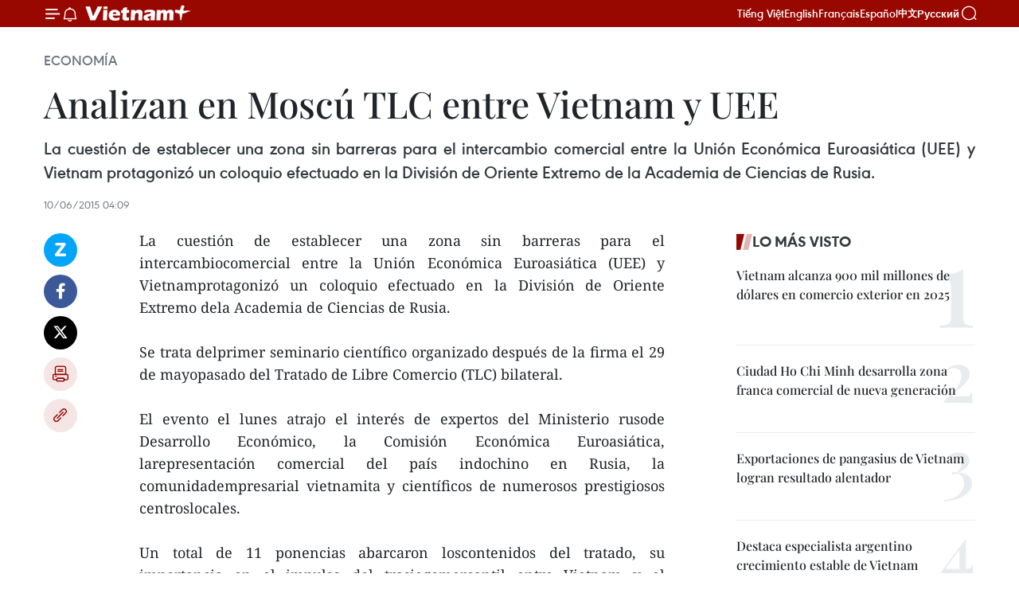

--- FILE ---
content_type: text/html;charset=utf-8
request_url: https://es.vietnamplus.vn/analizan-en-moscu-tlc-entre-vietnam-y-uee-post54385.vnp
body_size: 20941
content:
<!DOCTYPE html> <html lang="es" class="es"> <head> <title>Analizan en Moscú TLC entre Vietnam y UEE | Vietnam+ (VietnamPlus)</title> <meta name="description" content="La cuestión de establecer una zona sin barreras para el intercambiocomercial entre la Unión Económica Euroasiática (UEE) y Vietnamprotagonizó un coloquio efectuado en la División de Oriente Extremo dela Academia de Ciencias de Rusia. "/> <meta name="keywords" content=""/> <meta name="news_keywords" content=""/> <meta http-equiv="Content-Type" content="text/html; charset=utf-8" /> <meta http-equiv="X-UA-Compatible" content="IE=edge"/> <meta http-equiv="refresh" content="1800" /> <meta name="revisit-after" content="1 days" /> <meta name="viewport" content="width=device-width, initial-scale=1"> <meta http-equiv="content-language" content="vi" /> <meta name="format-detection" content="telephone=no"/> <meta name="format-detection" content="address=no"/> <meta name="apple-mobile-web-app-capable" content="yes"> <meta name="apple-mobile-web-app-status-bar-style" content="black"> <meta name="apple-mobile-web-app-title" content="Vietnam+ (VietnamPlus)"/> <meta name="referrer" content="no-referrer-when-downgrade"/> <link rel="shortcut icon" href="https://media.vietnamplus.vn/assets/web/styles/img/favicon.ico" type="image/x-icon" /> <link rel="preconnect" href="https://media.vietnamplus.vn"/> <link rel="dns-prefetch" href="https://media.vietnamplus.vn"/> <link rel="preconnect" href="//www.google-analytics.com" /> <link rel="preconnect" href="//www.googletagmanager.com" /> <link rel="preconnect" href="//stc.za.zaloapp.com" /> <link rel="preconnect" href="//fonts.googleapis.com" /> <link rel="preconnect" href="//pagead2.googlesyndication.com"/> <link rel="preconnect" href="//tpc.googlesyndication.com"/> <link rel="preconnect" href="//securepubads.g.doubleclick.net"/> <link rel="preconnect" href="//accounts.google.com"/> <link rel="preconnect" href="//adservice.google.com"/> <link rel="preconnect" href="//adservice.google.com.vn"/> <link rel="preconnect" href="//www.googletagservices.com"/> <link rel="preconnect" href="//partner.googleadservices.com"/> <link rel="preconnect" href="//tpc.googlesyndication.com"/> <link rel="preconnect" href="//za.zdn.vn"/> <link rel="preconnect" href="//sp.zalo.me"/> <link rel="preconnect" href="//connect.facebook.net"/> <link rel="preconnect" href="//www.facebook.com"/> <link rel="dns-prefetch" href="//www.google-analytics.com" /> <link rel="dns-prefetch" href="//www.googletagmanager.com" /> <link rel="dns-prefetch" href="//stc.za.zaloapp.com" /> <link rel="dns-prefetch" href="//fonts.googleapis.com" /> <link rel="dns-prefetch" href="//pagead2.googlesyndication.com"/> <link rel="dns-prefetch" href="//tpc.googlesyndication.com"/> <link rel="dns-prefetch" href="//securepubads.g.doubleclick.net"/> <link rel="dns-prefetch" href="//accounts.google.com"/> <link rel="dns-prefetch" href="//adservice.google.com"/> <link rel="dns-prefetch" href="//adservice.google.com.vn"/> <link rel="dns-prefetch" href="//www.googletagservices.com"/> <link rel="dns-prefetch" href="//partner.googleadservices.com"/> <link rel="dns-prefetch" href="//tpc.googlesyndication.com"/> <link rel="dns-prefetch" href="//za.zdn.vn"/> <link rel="dns-prefetch" href="//sp.zalo.me"/> <link rel="dns-prefetch" href="//connect.facebook.net"/> <link rel="dns-prefetch" href="//www.facebook.com"/> <link rel="dns-prefetch" href="//graph.facebook.com"/> <link rel="dns-prefetch" href="//static.xx.fbcdn.net"/> <link rel="dns-prefetch" href="//staticxx.facebook.com"/> <script> var cmsConfig = { domainDesktop: 'https://es.vietnamplus.vn', domainMobile: 'https://es.vietnamplus.vn', domainApi: 'https://es-api.vietnamplus.vn', domainStatic: 'https://media.vietnamplus.vn', domainLog: 'https://es-log.vietnamplus.vn', googleAnalytics: 'G\-TGHDMM2RPP', siteId: 0, pageType: 1, objectId: 54385, adsZone: 373, allowAds: true, adsLazy: true, antiAdblock: true, }; if (window.location.protocol !== 'https:' && window.location.hostname.indexOf('vietnamplus.vn') !== -1) { window.location = 'https://' + window.location.hostname + window.location.pathname + window.location.hash; } var USER_AGENT=window.navigator&&(window.navigator.userAgent||window.navigator.vendor)||window.opera||"",IS_MOBILE=/Android|webOS|iPhone|iPod|BlackBerry|Windows Phone|IEMobile|Mobile Safari|Opera Mini/i.test(USER_AGENT),IS_REDIRECT=!1;function setCookie(e,o,i){var n=new Date,i=(n.setTime(n.getTime()+24*i*60*60*1e3),"expires="+n.toUTCString());document.cookie=e+"="+o+"; "+i+";path=/;"}function getCookie(e){var o=document.cookie.indexOf(e+"="),i=o+e.length+1;return!o&&e!==document.cookie.substring(0,e.length)||-1===o?null:(-1===(e=document.cookie.indexOf(";",i))&&(e=document.cookie.length),unescape(document.cookie.substring(i,e)))}IS_MOBILE&&getCookie("isDesktop")&&(setCookie("isDesktop",1,-1),window.location=window.location.pathname.replace(".amp", ".vnp")+window.location.search,IS_REDIRECT=!0); </script> <script> if(USER_AGENT && USER_AGENT.indexOf("facebot") <= 0 && USER_AGENT.indexOf("facebookexternalhit") <= 0) { var query = ''; var hash = ''; if (window.location.search) query = window.location.search; if (window.location.hash) hash = window.location.hash; var canonicalUrl = 'https://es.vietnamplus.vn/analizan-en-moscu-tlc-entre-vietnam-y-uee-post54385.vnp' + query + hash ; var curUrl = decodeURIComponent(window.location.href); if(!location.port && canonicalUrl.startsWith("http") && curUrl != canonicalUrl){ window.location.replace(canonicalUrl); } } </script> <meta property="fb:pages" content="120834779440" /> <meta property="fb:app_id" content="1960985707489919" /> <meta name="author" content="Vietnam+ (VietnamPlus)" /> <meta name="copyright" content="Copyright © 2026 by Vietnam+ (VietnamPlus)" /> <meta name="RATING" content="GENERAL" /> <meta name="GENERATOR" content="Vietnam+ (VietnamPlus)" /> <meta content="Vietnam+ (VietnamPlus)" itemprop="sourceOrganization" name="source"/> <meta content="news" itemprop="genre" name="medium"/> <meta name="robots" content="noarchive, max-image-preview:large, index, follow" /> <meta name="GOOGLEBOT" content="noarchive, max-image-preview:large, index, follow" /> <link rel="canonical" href="https://es.vietnamplus.vn/analizan-en-moscu-tlc-entre-vietnam-y-uee-post54385.vnp" /> <meta property="og:site_name" content="Vietnam+ (VietnamPlus)"/> <meta property="og:rich_attachment" content="true"/> <meta property="og:type" content="article"/> <meta property="og:url" content="https://es.vietnamplus.vn/analizan-en-moscu-tlc-entre-vietnam-y-uee-post54385.vnp"/> <meta property="og:image" content="https://media.vietnamplus.vn/assets/web/styles/img/social-share.jpg"/> <meta property="og:image:width" content="1200"/> <meta property="og:image:height" content="630"/> <meta property="og:title" content="Analizan en Moscú TLC entre Vietnam y UEE "/> <meta property="og:description" content="La cuestión de establecer una zona sin barreras para el intercambiocomercial entre la Unión Económica Euroasiática (UEE) y Vietnamprotagonizó un coloquio efectuado en la División de Oriente Extremo dela Academia de Ciencias de Rusia. "/> <meta name="twitter:card" value="summary"/> <meta name="twitter:url" content="https://es.vietnamplus.vn/analizan-en-moscu-tlc-entre-vietnam-y-uee-post54385.vnp"/> <meta name="twitter:title" content="Analizan en Moscú TLC entre Vietnam y UEE "/> <meta name="twitter:description" content="La cuestión de establecer una zona sin barreras para el intercambiocomercial entre la Unión Económica Euroasiática (UEE) y Vietnamprotagonizó un coloquio efectuado en la División de Oriente Extremo dela Academia de Ciencias de Rusia. "/> <meta name="twitter:image" content="https://media.vietnamplus.vn/assets/web/styles/img/social-share.jpg"/> <meta name="twitter:site" content="@Vietnam+ (VietnamPlus)"/> <meta name="twitter:creator" content="@Vietnam+ (VietnamPlus)"/> <meta property="article:publisher" content="https://www.facebook.com/VietnamPlus" /> <meta property="article:tag" content=""/> <meta property="article:section" content="Economía" /> <meta property="article:published_time" content="2015-06-10T11:09:02+0700"/> <meta property="article:modified_time" content="2015-06-10T11:09:02+0700"/> <script type="application/ld+json"> { "@context": "http://schema.org", "@type": "Organization", "name": "Vietnam+ (VietnamPlus)", "url": "https://es.vietnamplus.vn", "logo": "https://media.vietnamplus.vn/assets/web/styles/img/logo.png", "foundingDate": "2008", "founders": [ { "@type": "Person", "name": "Thông tấn xã Việt Nam (TTXVN)" } ], "address": [ { "@type": "PostalAddress", "streetAddress": "Số 05 Lý Thường Kiệt - Hà Nội - Việt Nam", "addressLocality": "Hà Nội City", "addressRegion": "Northeast", "postalCode": "100000", "addressCountry": "VNM" } ], "contactPoint": [ { "@type": "ContactPoint", "telephone": "+84-243-941-1349", "contactType": "customer service" }, { "@type": "ContactPoint", "telephone": "+84-243-941-1348", "contactType": "customer service" } ], "sameAs": [ "https://www.facebook.com/VietnamPlus", "https://www.tiktok.com/@vietnamplus", "https://twitter.com/vietnamplus", "https://www.youtube.com/c/BaoVietnamPlus" ] } </script> <script type="application/ld+json"> { "@context" : "https://schema.org", "@type" : "WebSite", "name": "Vietnam+ (VietnamPlus)", "url": "https://es.vietnamplus.vn", "alternateName" : "Báo điện tử VIETNAMPLUS, Cơ quan của Thông tấn xã Việt Nam (TTXVN)", "potentialAction": { "@type": "SearchAction", "target": { "@type": "EntryPoint", "urlTemplate": "https://es.vietnamplus.vn/search/?q={search_term_string}" }, "query-input": "required name=search_term_string" } } </script> <script type="application/ld+json"> { "@context":"http://schema.org", "@type":"BreadcrumbList", "itemListElement":[ { "@type":"ListItem", "position":1, "item":{ "@id":"https://es.vietnamplus.vn/economia/", "name":"Economía" } } ] } </script> <script type="application/ld+json"> { "@context": "http://schema.org", "@type": "NewsArticle", "mainEntityOfPage":{ "@type":"WebPage", "@id":"https://es.vietnamplus.vn/analizan-en-moscu-tlc-entre-vietnam-y-uee-post54385.vnp" }, "headline": "Analizan en Moscú TLC entre Vietnam y UEE", "description": "La cuestión de establecer una zona sin barreras para el intercambiocomercial entre la Unión Económica Euroasiática (UEE) y Vietnamprotagonizó un coloquio efectuado en la División de Oriente Extremo dela Academia de Ciencias de Rusia.", "image": { "@type": "ImageObject", "url": "https://media.vietnamplus.vn/assets/web/styles/img/social-share.jpg", "width" : 1200, "height" : 675 }, "datePublished": "2015-06-10T11:09:02+0700", "dateModified": "2015-06-10T11:09:02+0700", "author": { "@type": "Person", "name": "" }, "publisher": { "@type": "Organization", "name": "Vietnam+ (VietnamPlus)", "logo": { "@type": "ImageObject", "url": "https://media.vietnamplus.vn/assets/web/styles/img/logo.png" } } } </script> <link rel="preload" href="https://media.vietnamplus.vn/assets/web/styles/css/main.min-1.0.14.css" as="style"> <link rel="preload" href="https://media.vietnamplus.vn/assets/web/js/main.min-1.0.33.js" as="script"> <link rel="preload" href="https://media.vietnamplus.vn/assets/web/js/detail.min-1.0.15.js" as="script"> <link rel="preload" href="https://common.mcms.one/assets/styles/css/vietnamplus-1.0.0.css" as="style"> <link rel="stylesheet" href="https://common.mcms.one/assets/styles/css/vietnamplus-1.0.0.css"> <link id="cms-style" rel="stylesheet" href="https://media.vietnamplus.vn/assets/web/styles/css/main.min-1.0.14.css"> <script type="text/javascript"> var _metaOgUrl = 'https://es.vietnamplus.vn/analizan-en-moscu-tlc-entre-vietnam-y-uee-post54385.vnp'; var page_title = document.title; var tracked_url = window.location.pathname + window.location.search + window.location.hash; var cate_path = 'economia'; if (cate_path.length > 0) { tracked_url = "/" + cate_path + tracked_url; } </script> <script async="" src="https://www.googletagmanager.com/gtag/js?id=G-TGHDMM2RPP"></script> <script> window.dataLayer = window.dataLayer || []; function gtag(){dataLayer.push(arguments);} gtag('js', new Date()); gtag('config', 'G-TGHDMM2RPP', {page_path: tracked_url}); </script> <script>window.dataLayer = window.dataLayer || [];dataLayer.push({'pageCategory': '/economia'});</script> <script> window.dataLayer = window.dataLayer || []; dataLayer.push({ 'event': 'Pageview', 'articleId': '54385', 'articleTitle': 'Analizan en Moscú TLC entre Vietnam y UEE ', 'articleCategory': 'Economía', 'articleAlowAds': true, 'articleType': 'detail', 'articlePublishDate': '2015-06-10T11:09:02+0700', 'articleThumbnail': 'https://media.vietnamplus.vn/assets/web/styles/img/social-share.jpg', 'articleShortUrl': 'https://es.vietnamplus.vn/analizan-en-moscu-tlc-entre-vietnam-y-uee-post54385.vnp', 'articleFullUrl': 'https://es.vietnamplus.vn/analizan-en-moscu-tlc-entre-vietnam-y-uee-post54385.vnp', }); </script> <script type='text/javascript'> gtag('event', 'article_page',{ 'articleId': '54385', 'articleTitle': 'Analizan en Moscú TLC entre Vietnam y UEE ', 'articleCategory': 'Economía', 'articleAlowAds': true, 'articleType': 'detail', 'articlePublishDate': '2015-06-10T11:09:02+0700', 'articleThumbnail': 'https://media.vietnamplus.vn/assets/web/styles/img/social-share.jpg', 'articleShortUrl': 'https://es.vietnamplus.vn/analizan-en-moscu-tlc-entre-vietnam-y-uee-post54385.vnp', 'articleFullUrl': 'https://es.vietnamplus.vn/analizan-en-moscu-tlc-entre-vietnam-y-uee-post54385.vnp', }); </script> <script>(function(w,d,s,l,i){w[l]=w[l]||[];w[l].push({'gtm.start': new Date().getTime(),event:'gtm.js'});var f=d.getElementsByTagName(s)[0], j=d.createElement(s),dl=l!='dataLayer'?'&l='+l:'';j.async=true;j.src= 'https://www.googletagmanager.com/gtm.js?id='+i+dl;f.parentNode.insertBefore(j,f); })(window,document,'script','dataLayer','GTM-5WM58F3N');</script> <script type="text/javascript"> !function(){"use strict";function e(e){var t=!(arguments.length>1&&void 0!==arguments[1])||arguments[1],c=document.createElement("script");c.src=e,t?c.type="module":(c.async=!0,c.type="text/javascript",c.setAttribute("nomodule",""));var n=document.getElementsByTagName("script")[0];n.parentNode.insertBefore(c,n)}!function(t,c){!function(t,c,n){var a,o,r;n.accountId=c,null!==(a=t.marfeel)&&void 0!==a||(t.marfeel={}),null!==(o=(r=t.marfeel).cmd)&&void 0!==o||(r.cmd=[]),t.marfeel.config=n;var i="https://sdk.mrf.io/statics";e("".concat(i,"/marfeel-sdk.js?id=").concat(c),!0),e("".concat(i,"/marfeel-sdk.es5.js?id=").concat(c),!1)}(t,c,arguments.length>2&&void 0!==arguments[2]?arguments[2]:{})}(window,2272,{} )}(); </script> <script async src="https://sp.zalo.me/plugins/sdk.js"></script> </head> <body class="detail-page"> <div id="sdaWeb_SdaMasthead" class="rennab rennab-top" data-platform="1" data-position="Web_SdaMasthead"> </div> <header class=" site-header"> <div class="sticky"> <div class="container"> <i class="ic-menu"></i> <i class="ic-bell"></i> <div id="header-news" class="pick-news hidden" data-source="header-latest-news"></div> <a class="small-logo" href="/" title="Vietnam+ (VietnamPlus)">Vietnam+ (VietnamPlus)</a> <ul class="menu"> <li> <a href="https://www.vietnamplus.vn" title="Tiếng Việt" target="_blank">Tiếng Việt</a> </li> <li> <a href="https://en.vietnamplus.vn" title="English" target="_blank" rel="nofollow">English</a> </li> <li> <a href="https://fr.vietnamplus.vn" title="Français" target="_blank" rel="nofollow">Français</a> </li> <li> <a href="https://es.vietnamplus.vn" title="Español" target="_blank" rel="nofollow">Español</a> </li> <li> <a href="https://zh.vietnamplus.vn" title="中文" target="_blank" rel="nofollow">中文</a> </li> <li> <a href="https://ru.vietnamplus.vn" title="Русский" target="_blank" rel="nofollow">Русский</a> </li> </ul> <div class="search-wrapper"> <i class="ic-search"></i> <input type="text" class="search txtsearch" placeholder="Palabra clave"> </div> </div> </div> </header> <div class="site-body"> <div id="sdaWeb_SdaBackground" class="rennab " data-platform="1" data-position="Web_SdaBackground"> </div> <div class="container"> <div class="breadcrumb breadcrumb-detail"> <h2 class="main"> <a href="https://es.vietnamplus.vn/economia/" title="Economía" class="active">Economía</a> </h2> </div> <div id="sdaWeb_SdaTop" class="rennab " data-platform="1" data-position="Web_SdaTop"> </div> <div class="article"> <h1 class="article__title cms-title "> Analizan en Moscú TLC entre Vietnam y UEE </h1> <div class="article__sapo cms-desc"> <div align="justify">La cuestión de establecer una zona sin barreras para el intercambio comercial entre la Unión Económica Euroasiática (UEE) y Vietnam protagonizó un coloquio efectuado en la División de Oriente Extremo de la Academia de Ciencias de Rusia. <br> </div> </div> <div id="sdaWeb_SdaArticleAfterSapo" class="rennab " data-platform="1" data-position="Web_SdaArticleAfterSapo"> </div> <div class="article__meta"> <time class="time" datetime="2015-06-10T11:09:02+0700" data-time="1433909342" data-friendly="false">miércoles, junio 10, 2015 11:09</time> <meta class="cms-date" itemprop="datePublished" content="2015-06-10T11:09:02+0700"> </div> <div class="col"> <div class="main-col content-col"> <div class="article__body zce-content-body cms-body" itemprop="articleBody"> <div class="social-pin sticky article__social"> <a href="javascript:void(0);" class="zl zalo-share-button" title="Zalo" data-href="https://es.vietnamplus.vn/analizan-en-moscu-tlc-entre-vietnam-y-uee-post54385.vnp" data-oaid="4486284411240520426" data-layout="1" data-color="blue" data-customize="true">Zalo</a> <a href="javascript:void(0);" class="item fb" data-href="https://es.vietnamplus.vn/analizan-en-moscu-tlc-entre-vietnam-y-uee-post54385.vnp" data-rel="facebook" title="Facebook">Facebook</a> <a href="javascript:void(0);" class="item tw" data-href="https://es.vietnamplus.vn/analizan-en-moscu-tlc-entre-vietnam-y-uee-post54385.vnp" data-rel="twitter" title="Twitter">Twitter</a> <a href="javascript:void(0);" class="bookmark sendbookmark hidden" onclick="ME.sendBookmark(this, 54385);" data-id="54385" title="Marcador">Marcador</a> <a href="javascript:void(0);" class="print sendprint" title="Print" data-href="/print-54385.html">Imprimir</a> <a href="javascript:void(0);" class="item link" data-href="https://es.vietnamplus.vn/analizan-en-moscu-tlc-entre-vietnam-y-uee-post54385.vnp" data-rel="copy" title="Copy link">Copy link</a> </div> <div align="justify"> La cuestión de establecer una zona sin barreras para el intercambiocomercial entre la Unión Económica Euroasiática (UEE) y Vietnamprotagonizó un coloquio efectuado en la División de Oriente Extremo dela Academia de Ciencias de Rusia. <br> <br> Se trata delprimer seminario científico organizado después de la firma el 29 de mayopasado del Tratado de Libre Comercio (TLC) bilateral. <br> <br> El evento el lunes atrajo el interés de expertos del Ministerio rusode Desarrollo Económico, la Comisión Económica Euroasiática, larepresentación comercial del país indochino en Rusia, la comunidadempresarial vietnamita y científicos de numerosos prestigiosos centroslocales. <br> <br> Un total de 11 ponencias abarcaron loscontenidos del tratado, su importancia en el impulso del trasiegomercantil entre Vietnam y el mercado con 182 millones de consumidores dela UEE (que incluye Rusia, Kazajstán, Armenia, Belarús y Kirguistán),así como los beneficios económicos y el significado político ygeopolítico de este acuerdo. <br> <br> El consejerocomercial en la Embajada de Hanoi, Pham Quang Niem, destacó que el pactoabrirá plenas oportunidades para ambas partes al reducir o eliminar lasbarreras arancelarias aplicadas para el 90 por ciento de los artículos,entre ellos el 60 por ciento estará exento de impuestos inmediatamentedespués de su entrada en vigor. <br> <br> Las principalesexportaciones de Vietnam como confección – textil, calzados y productosacuáticos aprovecharán de vigorosos crecimientos al penetrar en estemercado, adelantó. <br> <br> En conversación con laAgencia vietnamita de Noticias, Artyom Anikyev, subdirector delDepartamento de Política Comercial de la Comisión EconómicaEuroasiática, subrayó que este TLC es el primer tratado internacional dela UEE. <br> <br> La rúbrica del acuerdo con Vietnam,una contraparte clave en el Sudeste Asiático de todos los paísesintegrantes del bloque, constituirá un paso adelante de la UEE almercado asiático en general, y el sudesteasiático en particular, afirmó.– VNA
</div> <div id="sdaWeb_SdaArticleAfterBody" class="rennab " data-platform="1" data-position="Web_SdaArticleAfterBody"> </div> </div> <div id="sdaWeb_SdaArticleAfterTag" class="rennab " data-platform="1" data-position="Web_SdaArticleAfterTag"> </div> <div class="wrap-social"> <div class="social-pin article__social"> <a href="javascript:void(0);" class="zl zalo-share-button" title="Zalo" data-href="https://es.vietnamplus.vn/analizan-en-moscu-tlc-entre-vietnam-y-uee-post54385.vnp" data-oaid="4486284411240520426" data-layout="1" data-color="blue" data-customize="true">Zalo</a> <a href="javascript:void(0);" class="item fb" data-href="https://es.vietnamplus.vn/analizan-en-moscu-tlc-entre-vietnam-y-uee-post54385.vnp" data-rel="facebook" title="Facebook">Facebook</a> <a href="javascript:void(0);" class="item tw" data-href="https://es.vietnamplus.vn/analizan-en-moscu-tlc-entre-vietnam-y-uee-post54385.vnp" data-rel="twitter" title="Twitter">Twitter</a> <a href="javascript:void(0);" class="bookmark sendbookmark hidden" onclick="ME.sendBookmark(this, 54385);" data-id="54385" title="Marcador">Marcador</a> <a href="javascript:void(0);" class="print sendprint" title="Print" data-href="/print-54385.html">Imprimir</a> <a href="javascript:void(0);" class="item link" data-href="https://es.vietnamplus.vn/analizan-en-moscu-tlc-entre-vietnam-y-uee-post54385.vnp" data-rel="copy" title="Copy link">Copy link</a> </div> <a href="https://news.google.com/publications/CAAqBwgKMN-18wowlLWFAw?hl=vi&gl=VN&ceid=VN%3Avi" class="google-news" target="_blank" title="Google News">Seguir VietnamPlus</a> </div> <div id="sdaWeb_SdaArticleAfterBody1" class="rennab " data-platform="1" data-position="Web_SdaArticleAfterBody1"> </div> <div id="sdaWeb_SdaArticleAfterBody2" class="rennab " data-platform="1" data-position="Web_SdaArticleAfterBody2"> </div> <div class="timeline secondary"> <h3 class="box-heading"> <a href="https://es.vietnamplus.vn/economia/" title="Economía" class="title"> Ver más </a> </h3> <div class="box-content content-list" data-source="recommendation-373"> <article class="story" data-id="231194"> <figure class="story__thumb"> <a class="cms-link" href="https://es.vietnamplus.vn/vietjet-sigue-figurando-entre-las-aerolineas-mas-seguras-del-mundo-post231194.vnp" title="Vietjet sigue figurando entre las aerolíneas más seguras del mundo"> <img class="lazyload" src="[data-uri]" data-src="https://mediaes.vietnamplus.vn/images/08d6e2591940e2cafa2768324419a395b18a4223157a94e1b00aeae1cdfbae97c6d6198084e370b75e632fffccb05219/vi3766565.jpg.webp" data-srcset="https://mediaes.vietnamplus.vn/images/08d6e2591940e2cafa2768324419a395b18a4223157a94e1b00aeae1cdfbae97c6d6198084e370b75e632fffccb05219/vi3766565.jpg.webp 1x, https://mediaes.vietnamplus.vn/images/3973adb3d112c9d066e2764ecec202f1b18a4223157a94e1b00aeae1cdfbae97c6d6198084e370b75e632fffccb05219/vi3766565.jpg.webp 2x" alt="Foto ilustrativa (Fuente: VNA)"> <noscript><img src="https://mediaes.vietnamplus.vn/images/08d6e2591940e2cafa2768324419a395b18a4223157a94e1b00aeae1cdfbae97c6d6198084e370b75e632fffccb05219/vi3766565.jpg.webp" srcset="https://mediaes.vietnamplus.vn/images/08d6e2591940e2cafa2768324419a395b18a4223157a94e1b00aeae1cdfbae97c6d6198084e370b75e632fffccb05219/vi3766565.jpg.webp 1x, https://mediaes.vietnamplus.vn/images/3973adb3d112c9d066e2764ecec202f1b18a4223157a94e1b00aeae1cdfbae97c6d6198084e370b75e632fffccb05219/vi3766565.jpg.webp 2x" alt="Foto ilustrativa (Fuente: VNA)" class="image-fallback"></noscript> </a> </figure> <h2 class="story__heading" data-tracking="231194"> <a class=" cms-link" href="https://es.vietnamplus.vn/vietjet-sigue-figurando-entre-las-aerolineas-mas-seguras-del-mundo-post231194.vnp" title="Vietjet sigue figurando entre las aerolíneas más seguras del mundo"> Vietjet sigue figurando entre las aerolíneas más seguras del mundo </a> </h2> <time class="time" datetime="2026-01-15T05:13:31+0700" data-time="1768428811"> 15/01/2026 05:13 </time> <div class="story__summary story__shorten"> <p>Vietjet ha sido nuevamente incluida en el prestigioso ranking de las aerolíneas más seguras del mundo por AirlineRatings, la entidad internacional líder en la evaluación de la seguridad y calidad de las aerolíneas.</p> </div> </article> <article class="story" data-id="231174"> <figure class="story__thumb"> <a class="cms-link" href="https://es.vietnamplus.vn/vinfast-establece-record-de-entrega-con-mas-de-175000-vehiculos-electricos-en-vietnam-en-2025-post231174.vnp" title="VinFast establece récord de entrega con más de 175.000 vehículos eléctricos en Vietnam en 2025"> <img class="lazyload" src="[data-uri]" data-src="https://mediaes.vietnamplus.vn/images/08d6e2591940e2cafa2768324419a39513dc3ce3e3e84c9f2d572c5cd0f8dfced9ba6e0e50c9e92f6c55449e55d83655/a7.jpg.webp" data-srcset="https://mediaes.vietnamplus.vn/images/08d6e2591940e2cafa2768324419a39513dc3ce3e3e84c9f2d572c5cd0f8dfced9ba6e0e50c9e92f6c55449e55d83655/a7.jpg.webp 1x, https://mediaes.vietnamplus.vn/images/3973adb3d112c9d066e2764ecec202f113dc3ce3e3e84c9f2d572c5cd0f8dfced9ba6e0e50c9e92f6c55449e55d83655/a7.jpg.webp 2x" alt="El MPV Limo Green de VinFast (Fuente: VinFast) "> <noscript><img src="https://mediaes.vietnamplus.vn/images/08d6e2591940e2cafa2768324419a39513dc3ce3e3e84c9f2d572c5cd0f8dfced9ba6e0e50c9e92f6c55449e55d83655/a7.jpg.webp" srcset="https://mediaes.vietnamplus.vn/images/08d6e2591940e2cafa2768324419a39513dc3ce3e3e84c9f2d572c5cd0f8dfced9ba6e0e50c9e92f6c55449e55d83655/a7.jpg.webp 1x, https://mediaes.vietnamplus.vn/images/3973adb3d112c9d066e2764ecec202f113dc3ce3e3e84c9f2d572c5cd0f8dfced9ba6e0e50c9e92f6c55449e55d83655/a7.jpg.webp 2x" alt="El MPV Limo Green de VinFast (Fuente: VinFast) " class="image-fallback"></noscript> </a> </figure> <h2 class="story__heading" data-tracking="231174"> <a class=" cms-link" href="https://es.vietnamplus.vn/vinfast-establece-record-de-entrega-con-mas-de-175000-vehiculos-electricos-en-vietnam-en-2025-post231174.vnp" title="VinFast establece récord de entrega con más de 175.000 vehículos eléctricos en Vietnam en 2025"> VinFast establece récord de entrega con más de 175.000 vehículos eléctricos en Vietnam en 2025 </a> </h2> <time class="time" datetime="2026-01-15T01:50:30+0700" data-time="1768416630"> 15/01/2026 01:50 </time> <div class="story__summary story__shorten"> <p>VinFast logró un hito histórico en 2025, alcanzando un total de 175.099 vehículos eléctricos entregados a clientes en Vietnam, lo que consolida su liderazgo en el mercado automotriz nacional durante 15 meses consecutivos.</p> </div> </article> <article class="story" data-id="231206"> <figure class="story__thumb"> <a class="cms-link" href="https://es.vietnamplus.vn/xiv-congreso-del-pcv-renovacion-del-modelo-de-crecimiento-impulsa-transformacion-de-vietnam-post231206.vnp" title="XIV Congreso del PCV: Renovación del modelo de crecimiento impulsa transformación de Vietnam"> <img class="lazyload" src="[data-uri]" data-src="https://mediaes.vietnamplus.vn/images/579f5cc99d17d16eff22c60e425ef1cfc43bba8327f0b174c7fd4ca759eef1f93c264870c54d43bfae5c2f4f5edd4dab627f709ad28be3c5a60aea5af59a8f25/dai-hoi-dang-140126-1.jpg.webp" data-srcset="https://mediaes.vietnamplus.vn/images/579f5cc99d17d16eff22c60e425ef1cfc43bba8327f0b174c7fd4ca759eef1f93c264870c54d43bfae5c2f4f5edd4dab627f709ad28be3c5a60aea5af59a8f25/dai-hoi-dang-140126-1.jpg.webp 1x, https://mediaes.vietnamplus.vn/images/9d94d0cbd111fef99ac6490eee3a7618c43bba8327f0b174c7fd4ca759eef1f93c264870c54d43bfae5c2f4f5edd4dab627f709ad28be3c5a60aea5af59a8f25/dai-hoi-dang-140126-1.jpg.webp 2x" alt="Tran Ha My, directora de la VINEU en Francia y presidenta de la VYBE (Foto: VNA)"> <noscript><img src="https://mediaes.vietnamplus.vn/images/579f5cc99d17d16eff22c60e425ef1cfc43bba8327f0b174c7fd4ca759eef1f93c264870c54d43bfae5c2f4f5edd4dab627f709ad28be3c5a60aea5af59a8f25/dai-hoi-dang-140126-1.jpg.webp" srcset="https://mediaes.vietnamplus.vn/images/579f5cc99d17d16eff22c60e425ef1cfc43bba8327f0b174c7fd4ca759eef1f93c264870c54d43bfae5c2f4f5edd4dab627f709ad28be3c5a60aea5af59a8f25/dai-hoi-dang-140126-1.jpg.webp 1x, https://mediaes.vietnamplus.vn/images/9d94d0cbd111fef99ac6490eee3a7618c43bba8327f0b174c7fd4ca759eef1f93c264870c54d43bfae5c2f4f5edd4dab627f709ad28be3c5a60aea5af59a8f25/dai-hoi-dang-140126-1.jpg.webp 2x" alt="Tran Ha My, directora de la VINEU en Francia y presidenta de la VYBE (Foto: VNA)" class="image-fallback"></noscript> </a> </figure> <h2 class="story__heading" data-tracking="231206"> <a class=" cms-link" href="https://es.vietnamplus.vn/xiv-congreso-del-pcv-renovacion-del-modelo-de-crecimiento-impulsa-transformacion-de-vietnam-post231206.vnp" title="XIV Congreso del PCV: Renovación del modelo de crecimiento impulsa transformación de Vietnam"> XIV Congreso del PCV: Renovación del modelo de crecimiento impulsa transformación de Vietnam </a> </h2> <time class="time" datetime="2026-01-14T16:48:58+0700" data-time="1768384138"> 14/01/2026 16:48 </time> <div class="story__summary story__shorten"> <p>Experta de VINEU afirma que el XIV Congreso del PCV apuesta por renovar el modelo de crecimiento de Vietnam mediante innovación, tecnología y mayor competitividad económica.</p> </div> </article> <article class="story" data-id="231198"> <figure class="story__thumb"> <a class="cms-link" href="https://es.vietnamplus.vn/feria-de-primavera-2026-fortalecera-presencia-global-de-empresas-vietnamitas-post231198.vnp" title="Feria de Primavera 2026 fortalecerá presencia global de empresas vietnamitas"> <img class="lazyload" src="[data-uri]" data-src="https://mediaes.vietnamplus.vn/images/18068d5f4d6550be0e90cb3c306a7c22aad115ad4f3d1c99fffbbc0970418fb13f60f27e9f8c4e1d0a588fa36b2692e2fe7afaef1623ac4088076c265755de5c/hoi-cho-20260114093838.jpg.webp" data-srcset="https://mediaes.vietnamplus.vn/images/18068d5f4d6550be0e90cb3c306a7c22aad115ad4f3d1c99fffbbc0970418fb13f60f27e9f8c4e1d0a588fa36b2692e2fe7afaef1623ac4088076c265755de5c/hoi-cho-20260114093838.jpg.webp 1x, https://mediaes.vietnamplus.vn/images/5600725eba817801ab1d6c9958648460aad115ad4f3d1c99fffbbc0970418fb13f60f27e9f8c4e1d0a588fa36b2692e2fe7afaef1623ac4088076c265755de5c/hoi-cho-20260114093838.jpg.webp 2x" alt="La Feria de Primavera 2026 tendrá lugar del 2 al 8 de febrero venidero en el Centro de Exposiciones de Vietnam en Hanoi. (Fuente: VNA)"> <noscript><img src="https://mediaes.vietnamplus.vn/images/18068d5f4d6550be0e90cb3c306a7c22aad115ad4f3d1c99fffbbc0970418fb13f60f27e9f8c4e1d0a588fa36b2692e2fe7afaef1623ac4088076c265755de5c/hoi-cho-20260114093838.jpg.webp" srcset="https://mediaes.vietnamplus.vn/images/18068d5f4d6550be0e90cb3c306a7c22aad115ad4f3d1c99fffbbc0970418fb13f60f27e9f8c4e1d0a588fa36b2692e2fe7afaef1623ac4088076c265755de5c/hoi-cho-20260114093838.jpg.webp 1x, https://mediaes.vietnamplus.vn/images/5600725eba817801ab1d6c9958648460aad115ad4f3d1c99fffbbc0970418fb13f60f27e9f8c4e1d0a588fa36b2692e2fe7afaef1623ac4088076c265755de5c/hoi-cho-20260114093838.jpg.webp 2x" alt="La Feria de Primavera 2026 tendrá lugar del 2 al 8 de febrero venidero en el Centro de Exposiciones de Vietnam en Hanoi. (Fuente: VNA)" class="image-fallback"></noscript> </a> </figure> <h2 class="story__heading" data-tracking="231198"> <a class=" cms-link" href="https://es.vietnamplus.vn/feria-de-primavera-2026-fortalecera-presencia-global-de-empresas-vietnamitas-post231198.vnp" title="Feria de Primavera 2026 fortalecerá presencia global de empresas vietnamitas"> Feria de Primavera 2026 fortalecerá presencia global de empresas vietnamitas </a> </h2> <time class="time" datetime="2026-01-14T15:47:12+0700" data-time="1768380432"> 14/01/2026 15:47 </time> <div class="story__summary story__shorten"> <p>La Feria de Primavera 2026 en Hanoi será un eje clave para promoción comercial, conexión B2B y fortalecimiento de cadenas de valor vietnamitas.</p> </div> </article> <article class="story" data-id="231189"> <figure class="story__thumb"> <a class="cms-link" href="https://es.vietnamplus.vn/desarrollo-de-infraestructura-motor-del-crecimiento-economico-en-vietnam-post231189.vnp" title="Desarrollo de infraestructura, motor del crecimiento económico en Vietnam"> <img class="lazyload" src="[data-uri]" data-src="https://mediaes.vietnamplus.vn/images/08d6e2591940e2cafa2768324419a3955ba0a066c2d894c929590ab23eadf1407b625a65b97cd92e0883b739c78cfa01f4caab02ebe842989079fa5f3d116c24/kinh-te-viet-nam-3007.jpg.webp" data-srcset="https://mediaes.vietnamplus.vn/images/08d6e2591940e2cafa2768324419a3955ba0a066c2d894c929590ab23eadf1407b625a65b97cd92e0883b739c78cfa01f4caab02ebe842989079fa5f3d116c24/kinh-te-viet-nam-3007.jpg.webp 1x, https://mediaes.vietnamplus.vn/images/3973adb3d112c9d066e2764ecec202f15ba0a066c2d894c929590ab23eadf1407b625a65b97cd92e0883b739c78cfa01f4caab02ebe842989079fa5f3d116c24/kinh-te-viet-nam-3007.jpg.webp 2x" alt="Foto ilustrativa (Fuente: VNA)"> <noscript><img src="https://mediaes.vietnamplus.vn/images/08d6e2591940e2cafa2768324419a3955ba0a066c2d894c929590ab23eadf1407b625a65b97cd92e0883b739c78cfa01f4caab02ebe842989079fa5f3d116c24/kinh-te-viet-nam-3007.jpg.webp" srcset="https://mediaes.vietnamplus.vn/images/08d6e2591940e2cafa2768324419a3955ba0a066c2d894c929590ab23eadf1407b625a65b97cd92e0883b739c78cfa01f4caab02ebe842989079fa5f3d116c24/kinh-te-viet-nam-3007.jpg.webp 1x, https://mediaes.vietnamplus.vn/images/3973adb3d112c9d066e2764ecec202f15ba0a066c2d894c929590ab23eadf1407b625a65b97cd92e0883b739c78cfa01f4caab02ebe842989079fa5f3d116c24/kinh-te-viet-nam-3007.jpg.webp 2x" alt="Foto ilustrativa (Fuente: VNA)" class="image-fallback"></noscript> </a> </figure> <h2 class="story__heading" data-tracking="231189"> <a class=" cms-link" href="https://es.vietnamplus.vn/desarrollo-de-infraestructura-motor-del-crecimiento-economico-en-vietnam-post231189.vnp" title="Desarrollo de infraestructura, motor del crecimiento económico en Vietnam"> Desarrollo de infraestructura, motor del crecimiento económico en Vietnam </a> </h2> <time class="time" datetime="2026-01-14T14:35:17+0700" data-time="1768376117"> 14/01/2026 14:35 </time> <div class="story__summary story__shorten"> <p>El crecimiento del PIB de Vietnam en 2025 alcanzó el 8,02%, con la infraestructura de transporte como motor clave del desarrollo económico.</p> </div> </article> <div id="sdaWeb_SdaNative1" class="rennab " data-platform="1" data-position="Web_SdaNative1"> </div> <article class="story" data-id="231187"> <figure class="story__thumb"> <a class="cms-link" href="https://es.vietnamplus.vn/vietnam-y-estados-unidos-cooperan-en-proyecto-acuicola-post231187.vnp" title="Vietnam y Estados Unidos cooperan en proyecto acuícola "> <img class="lazyload" src="[data-uri]" data-src="https://mediaes.vietnamplus.vn/images/18068d5f4d6550be0e90cb3c306a7c22e44620ae30a2cdc84d0decd3abc6f926a5bf1d7994f3c0abd0f95c510660c425/ca-ro.jpg.webp" data-srcset="https://mediaes.vietnamplus.vn/images/18068d5f4d6550be0e90cb3c306a7c22e44620ae30a2cdc84d0decd3abc6f926a5bf1d7994f3c0abd0f95c510660c425/ca-ro.jpg.webp 1x, https://mediaes.vietnamplus.vn/images/5600725eba817801ab1d6c9958648460e44620ae30a2cdc84d0decd3abc6f926a5bf1d7994f3c0abd0f95c510660c425/ca-ro.jpg.webp 2x" alt="Foto de ilustración. (Fuente: Ministerio de Agricultura y Medio Ambiente)"> <noscript><img src="https://mediaes.vietnamplus.vn/images/18068d5f4d6550be0e90cb3c306a7c22e44620ae30a2cdc84d0decd3abc6f926a5bf1d7994f3c0abd0f95c510660c425/ca-ro.jpg.webp" srcset="https://mediaes.vietnamplus.vn/images/18068d5f4d6550be0e90cb3c306a7c22e44620ae30a2cdc84d0decd3abc6f926a5bf1d7994f3c0abd0f95c510660c425/ca-ro.jpg.webp 1x, https://mediaes.vietnamplus.vn/images/5600725eba817801ab1d6c9958648460e44620ae30a2cdc84d0decd3abc6f926a5bf1d7994f3c0abd0f95c510660c425/ca-ro.jpg.webp 2x" alt="Foto de ilustración. (Fuente: Ministerio de Agricultura y Medio Ambiente)" class="image-fallback"></noscript> </a> </figure> <h2 class="story__heading" data-tracking="231187"> <a class=" cms-link" href="https://es.vietnamplus.vn/vietnam-y-estados-unidos-cooperan-en-proyecto-acuicola-post231187.vnp" title="Vietnam y Estados Unidos cooperan en proyecto acuícola "> Vietnam y Estados Unidos cooperan en proyecto acuícola </a> </h2> <time class="time" datetime="2026-01-14T13:58:47+0700" data-time="1768373927"> 14/01/2026 13:58 </time> <div class="story__summary story__shorten"> <p>Vietnam y Estados Unidos cooperan en un proyecto de USD 15,2 millones para desarrollar la cadena de valor de la tilapia y aumentar exportaciones. </p> </div> </article> <article class="story" data-id="231185"> <figure class="story__thumb"> <a class="cms-link" href="https://es.vietnamplus.vn/vietnam-es-ejemplo-tipico-de-crecimiento-sostenible-e-inclusivo-destaca-experto-indonesio-post231185.vnp" title="Vietnam es ejemplo típico de crecimiento sostenible e inclusivo, destaca experto indonesio"> <img class="lazyload" src="[data-uri]" data-src="https://mediaes.vietnamplus.vn/images/579f5cc99d17d16eff22c60e425ef1cf345ff233c1dc936c93ca232c9dc6bcbbbf90b96fbebebd62605908b959574abd7debd042dab27bf0afc1095df301018b603e712c21c008a89986e28859803727/bat-dong-san-thanh-pho-ho-chi-minh-2612.jpg.webp" data-srcset="https://mediaes.vietnamplus.vn/images/579f5cc99d17d16eff22c60e425ef1cf345ff233c1dc936c93ca232c9dc6bcbbbf90b96fbebebd62605908b959574abd7debd042dab27bf0afc1095df301018b603e712c21c008a89986e28859803727/bat-dong-san-thanh-pho-ho-chi-minh-2612.jpg.webp 1x, https://mediaes.vietnamplus.vn/images/9d94d0cbd111fef99ac6490eee3a7618345ff233c1dc936c93ca232c9dc6bcbbbf90b96fbebebd62605908b959574abd7debd042dab27bf0afc1095df301018b603e712c21c008a89986e28859803727/bat-dong-san-thanh-pho-ho-chi-minh-2612.jpg.webp 2x" alt="Foto de ilustración (Fuente: VNA)"> <noscript><img src="https://mediaes.vietnamplus.vn/images/579f5cc99d17d16eff22c60e425ef1cf345ff233c1dc936c93ca232c9dc6bcbbbf90b96fbebebd62605908b959574abd7debd042dab27bf0afc1095df301018b603e712c21c008a89986e28859803727/bat-dong-san-thanh-pho-ho-chi-minh-2612.jpg.webp" srcset="https://mediaes.vietnamplus.vn/images/579f5cc99d17d16eff22c60e425ef1cf345ff233c1dc936c93ca232c9dc6bcbbbf90b96fbebebd62605908b959574abd7debd042dab27bf0afc1095df301018b603e712c21c008a89986e28859803727/bat-dong-san-thanh-pho-ho-chi-minh-2612.jpg.webp 1x, https://mediaes.vietnamplus.vn/images/9d94d0cbd111fef99ac6490eee3a7618345ff233c1dc936c93ca232c9dc6bcbbbf90b96fbebebd62605908b959574abd7debd042dab27bf0afc1095df301018b603e712c21c008a89986e28859803727/bat-dong-san-thanh-pho-ho-chi-minh-2612.jpg.webp 2x" alt="Foto de ilustración (Fuente: VNA)" class="image-fallback"></noscript> </a> </figure> <h2 class="story__heading" data-tracking="231185"> <a class=" cms-link" href="https://es.vietnamplus.vn/vietnam-es-ejemplo-tipico-de-crecimiento-sostenible-e-inclusivo-destaca-experto-indonesio-post231185.vnp" title="Vietnam es ejemplo típico de crecimiento sostenible e inclusivo, destaca experto indonesio"> Vietnam es ejemplo típico de crecimiento sostenible e inclusivo, destaca experto indonesio </a> </h2> <time class="time" datetime="2026-01-14T11:35:29+0700" data-time="1768365329"> 14/01/2026 11:35 </time> <div class="story__summary story__shorten"> <p>Un investigador del CSEAS afirma que Vietnam es un ejemplo de reformas graduales y estabilidad política, con crecimiento sostenible rumbo al XIV Congreso del PCV.</p> </div> </article> <article class="story" data-id="231183"> <figure class="story__thumb"> <a class="cms-link" href="https://es.vietnamplus.vn/vietnam-alcanza-record-en-exportaciones-de-frutas-y-verduras-en-2025-post231183.vnp" title="Vietnam alcanza récord en exportaciones de frutas y verduras en 2025"> <img class="lazyload" src="[data-uri]" data-src="https://mediaes.vietnamplus.vn/images/08d6e2591940e2cafa2768324419a395757160653c3d79ad8fbdae28be97c807e2c5dcd2e7128b65c4171a9f96030599f44ef1d150b8b3771776b52bfdb80c04/sau-rieng-xuat-khau.jpg.webp" data-srcset="https://mediaes.vietnamplus.vn/images/08d6e2591940e2cafa2768324419a395757160653c3d79ad8fbdae28be97c807e2c5dcd2e7128b65c4171a9f96030599f44ef1d150b8b3771776b52bfdb80c04/sau-rieng-xuat-khau.jpg.webp 1x, https://mediaes.vietnamplus.vn/images/3973adb3d112c9d066e2764ecec202f1757160653c3d79ad8fbdae28be97c807e2c5dcd2e7128b65c4171a9f96030599f44ef1d150b8b3771776b52bfdb80c04/sau-rieng-xuat-khau.jpg.webp 2x" alt="Durían vietnamita para la exportación (Fuente: VNA)"> <noscript><img src="https://mediaes.vietnamplus.vn/images/08d6e2591940e2cafa2768324419a395757160653c3d79ad8fbdae28be97c807e2c5dcd2e7128b65c4171a9f96030599f44ef1d150b8b3771776b52bfdb80c04/sau-rieng-xuat-khau.jpg.webp" srcset="https://mediaes.vietnamplus.vn/images/08d6e2591940e2cafa2768324419a395757160653c3d79ad8fbdae28be97c807e2c5dcd2e7128b65c4171a9f96030599f44ef1d150b8b3771776b52bfdb80c04/sau-rieng-xuat-khau.jpg.webp 1x, https://mediaes.vietnamplus.vn/images/3973adb3d112c9d066e2764ecec202f1757160653c3d79ad8fbdae28be97c807e2c5dcd2e7128b65c4171a9f96030599f44ef1d150b8b3771776b52bfdb80c04/sau-rieng-xuat-khau.jpg.webp 2x" alt="Durían vietnamita para la exportación (Fuente: VNA)" class="image-fallback"></noscript> </a> </figure> <h2 class="story__heading" data-tracking="231183"> <a class=" cms-link" href="https://es.vietnamplus.vn/vietnam-alcanza-record-en-exportaciones-de-frutas-y-verduras-en-2025-post231183.vnp" title="Vietnam alcanza récord en exportaciones de frutas y verduras en 2025"> <i class="ic-video"></i> Vietnam alcanza récord en exportaciones de frutas y verduras en 2025 </a> </h2> <time class="time" datetime="2026-01-14T11:35:03+0700" data-time="1768365303"> 14/01/2026 11:35 </time> <div class="story__summary story__shorten"> <p>Las exportaciones de frutas y verduras de Vietnam alcanzaron los ocho mil 500 millones de dólares en 2025, la cifra más alta desde que el país comenzó a exportar productos agrícolas. Solo en diciembre, se registraron 750 millones de dólares en ventas al exterior.</p> </div> </article> <article class="story" data-id="231184"> <figure class="story__thumb"> <a class="cms-link" href="https://es.vietnamplus.vn/vietnam-busca-fortalecer-vinculos-financieros-y-atraer-inversiones-de-singapur-post231184.vnp" title="Vietnam busca fortalecer vínculos financieros y atraer inversiones de Singapur"> <img class="lazyload" src="[data-uri]" data-src="https://mediaes.vietnamplus.vn/images/[base64]/pho-thu-tuong-thuong-truc-nguyen-hoa-binh-gap-go-cac-chuyen-gia-tai-chinh-ngan-hang-singapore-1401.jpg.webp" data-srcset="https://mediaes.vietnamplus.vn/images/[base64]/pho-thu-tuong-thuong-truc-nguyen-hoa-binh-gap-go-cac-chuyen-gia-tai-chinh-ngan-hang-singapore-1401.jpg.webp 1x, https://mediaes.vietnamplus.vn/images/[base64]/pho-thu-tuong-thuong-truc-nguyen-hoa-binh-gap-go-cac-chuyen-gia-tai-chinh-ngan-hang-singapore-1401.jpg.webp 2x" alt="El viceprimer ministro vietnamita, Nguyen Hoa Binh, y el exviceprimer ministro y extitular de Finanzas de Singapur, Tharman Shanmugaratnam (Foto: VNA)"> <noscript><img src="https://mediaes.vietnamplus.vn/images/[base64]/pho-thu-tuong-thuong-truc-nguyen-hoa-binh-gap-go-cac-chuyen-gia-tai-chinh-ngan-hang-singapore-1401.jpg.webp" srcset="https://mediaes.vietnamplus.vn/images/[base64]/pho-thu-tuong-thuong-truc-nguyen-hoa-binh-gap-go-cac-chuyen-gia-tai-chinh-ngan-hang-singapore-1401.jpg.webp 1x, https://mediaes.vietnamplus.vn/images/[base64]/pho-thu-tuong-thuong-truc-nguyen-hoa-binh-gap-go-cac-chuyen-gia-tai-chinh-ngan-hang-singapore-1401.jpg.webp 2x" alt="El viceprimer ministro vietnamita, Nguyen Hoa Binh, y el exviceprimer ministro y extitular de Finanzas de Singapur, Tharman Shanmugaratnam (Foto: VNA)" class="image-fallback"></noscript> </a> </figure> <h2 class="story__heading" data-tracking="231184"> <a class=" cms-link" href="https://es.vietnamplus.vn/vietnam-busca-fortalecer-vinculos-financieros-y-atraer-inversiones-de-singapur-post231184.vnp" title="Vietnam busca fortalecer vínculos financieros y atraer inversiones de Singapur"> Vietnam busca fortalecer vínculos financieros y atraer inversiones de Singapur </a> </h2> <time class="time" datetime="2026-01-14T11:28:58+0700" data-time="1768364938"> 14/01/2026 11:28 </time> <div class="story__summary story__shorten"> <p>El viceprimer ministro Nguyen Hoa Binh exploró en Singapur oportunidades para atraer inversiones, compartir experiencia en fintech y conectar el Centro Financiero Internacional de Vietnam con la economía real.</p> </div> </article> <article class="story" data-id="231182"> <figure class="story__thumb"> <a class="cms-link" href="https://es.vietnamplus.vn/medios-internacionales-destacan-el-surgimiento-de-una-nueva-etapa-para-vietnam-post231182.vnp" title=" Medios internacionales destacan el surgimiento de una nueva etapa para Vietnam"> <img class="lazyload" src="[data-uri]" data-src="https://mediaes.vietnamplus.vn/images/f2cfdaffcbbffbbec0d71290d7900648af78ab9cd5e3b9150fd03b00cafba1a3cf51fcfbc97259fb8e992c52131188c7/img-3299.jpg.webp" data-srcset="https://mediaes.vietnamplus.vn/images/f2cfdaffcbbffbbec0d71290d7900648af78ab9cd5e3b9150fd03b00cafba1a3cf51fcfbc97259fb8e992c52131188c7/img-3299.jpg.webp 1x, https://mediaes.vietnamplus.vn/images/847ed20b44bf25425787ff8567cd17cfaf78ab9cd5e3b9150fd03b00cafba1a3cf51fcfbc97259fb8e992c52131188c7/img-3299.jpg.webp 2x" alt="Foto de ilustración. (Fuente: VNA) "> <noscript><img src="https://mediaes.vietnamplus.vn/images/f2cfdaffcbbffbbec0d71290d7900648af78ab9cd5e3b9150fd03b00cafba1a3cf51fcfbc97259fb8e992c52131188c7/img-3299.jpg.webp" srcset="https://mediaes.vietnamplus.vn/images/f2cfdaffcbbffbbec0d71290d7900648af78ab9cd5e3b9150fd03b00cafba1a3cf51fcfbc97259fb8e992c52131188c7/img-3299.jpg.webp 1x, https://mediaes.vietnamplus.vn/images/847ed20b44bf25425787ff8567cd17cfaf78ab9cd5e3b9150fd03b00cafba1a3cf51fcfbc97259fb8e992c52131188c7/img-3299.jpg.webp 2x" alt="Foto de ilustración. (Fuente: VNA) " class="image-fallback"></noscript> </a> </figure> <h2 class="story__heading" data-tracking="231182"> <a class=" cms-link" href="https://es.vietnamplus.vn/medios-internacionales-destacan-el-surgimiento-de-una-nueva-etapa-para-vietnam-post231182.vnp" title=" Medios internacionales destacan el surgimiento de una nueva etapa para Vietnam"> Medios internacionales destacan el surgimiento de una nueva etapa para Vietnam </a> </h2> <time class="time" datetime="2026-01-14T11:07:04+0700" data-time="1768363624"> 14/01/2026 11:07 </time> <div class="story__summary story__shorten"> <p>Medios y foros económicos internacionales resaltan el rápido crecimiento de Vietnam, su atractivo para la inversión y sus reformas clave para el desarrollo sostenible.</p> </div> </article> <article class="story" data-id="231180"> <figure class="story__thumb"> <a class="cms-link" href="https://es.vietnamplus.vn/alemania-considera-a-vietnam-un-socio-estrategico-post231180.vnp" title="Alemania considera a Vietnam un socio estratégico "> <img class="lazyload" src="[data-uri]" data-src="https://mediaes.vietnamplus.vn/images/18068d5f4d6550be0e90cb3c306a7c22cd63a72c1436e1bc9aeaf881bdc2efa6a98c67d6f1f26d7a9af557e06f59bd44230cfe92769db8800f06c0751475db04c713e27c5703f6307c7961b5372a509e/reem-alabali-radovan-spd-100-1920x1080.jpg.webp" data-srcset="https://mediaes.vietnamplus.vn/images/18068d5f4d6550be0e90cb3c306a7c22cd63a72c1436e1bc9aeaf881bdc2efa6a98c67d6f1f26d7a9af557e06f59bd44230cfe92769db8800f06c0751475db04c713e27c5703f6307c7961b5372a509e/reem-alabali-radovan-spd-100-1920x1080.jpg.webp 1x, https://mediaes.vietnamplus.vn/images/5600725eba817801ab1d6c9958648460cd63a72c1436e1bc9aeaf881bdc2efa6a98c67d6f1f26d7a9af557e06f59bd44230cfe92769db8800f06c0751475db04c713e27c5703f6307c7961b5372a509e/reem-alabali-radovan-spd-100-1920x1080.jpg.webp 2x" alt="La ministra de Cooperación Económica y Desarrollo (BMZ) de Alemania, Alabali Radovan. (Fuente: AP)"> <noscript><img src="https://mediaes.vietnamplus.vn/images/18068d5f4d6550be0e90cb3c306a7c22cd63a72c1436e1bc9aeaf881bdc2efa6a98c67d6f1f26d7a9af557e06f59bd44230cfe92769db8800f06c0751475db04c713e27c5703f6307c7961b5372a509e/reem-alabali-radovan-spd-100-1920x1080.jpg.webp" srcset="https://mediaes.vietnamplus.vn/images/18068d5f4d6550be0e90cb3c306a7c22cd63a72c1436e1bc9aeaf881bdc2efa6a98c67d6f1f26d7a9af557e06f59bd44230cfe92769db8800f06c0751475db04c713e27c5703f6307c7961b5372a509e/reem-alabali-radovan-spd-100-1920x1080.jpg.webp 1x, https://mediaes.vietnamplus.vn/images/5600725eba817801ab1d6c9958648460cd63a72c1436e1bc9aeaf881bdc2efa6a98c67d6f1f26d7a9af557e06f59bd44230cfe92769db8800f06c0751475db04c713e27c5703f6307c7961b5372a509e/reem-alabali-radovan-spd-100-1920x1080.jpg.webp 2x" alt="La ministra de Cooperación Económica y Desarrollo (BMZ) de Alemania, Alabali Radovan. (Fuente: AP)" class="image-fallback"></noscript> </a> </figure> <h2 class="story__heading" data-tracking="231180"> <a class=" cms-link" href="https://es.vietnamplus.vn/alemania-considera-a-vietnam-un-socio-estrategico-post231180.vnp" title="Alemania considera a Vietnam un socio estratégico "> Alemania considera a Vietnam un socio estratégico </a> </h2> <time class="time" datetime="2026-01-14T10:52:16+0700" data-time="1768362736"> 14/01/2026 10:52 </time> <div class="story__summary story__shorten"> <p>La ministra de Cooperación Económica y Desarrollo (BMZ) de Alemania, Alabali Radovan, anunció recientemente el plan de desarrollo su país en el que se se reconoce a Vietnam como una economía con un rápido desarrollo y profundamente integrada al comercio global, que aporta a importantes mercados de consumo como Europea. </p> </div> </article> <article class="story" data-id="231178"> <figure class="story__thumb"> <a class="cms-link" href="https://es.vietnamplus.vn/valor-comercial-entre-vietnam-y-la-india-alcanza-nuevo-record-en-2025-post231178.vnp" title="Valor comercial entre Vietnam y la India alcanza nuevo récord en 2025"> <img class="lazyload" src="[data-uri]" data-src="https://mediaes.vietnamplus.vn/images/[base64]/140632-hai-phong-teu-thu-2-trieu-thong-qua-cang-hai-phong-trong-nam-2025.jpg.webp" data-srcset="https://mediaes.vietnamplus.vn/images/[base64]/140632-hai-phong-teu-thu-2-trieu-thong-qua-cang-hai-phong-trong-nam-2025.jpg.webp 1x, https://mediaes.vietnamplus.vn/images/[base64]/140632-hai-phong-teu-thu-2-trieu-thong-qua-cang-hai-phong-trong-nam-2025.jpg.webp 2x" alt="Foto ilustrativa (Fuente: VNA) "> <noscript><img src="https://mediaes.vietnamplus.vn/images/[base64]/140632-hai-phong-teu-thu-2-trieu-thong-qua-cang-hai-phong-trong-nam-2025.jpg.webp" srcset="https://mediaes.vietnamplus.vn/images/[base64]/140632-hai-phong-teu-thu-2-trieu-thong-qua-cang-hai-phong-trong-nam-2025.jpg.webp 1x, https://mediaes.vietnamplus.vn/images/[base64]/140632-hai-phong-teu-thu-2-trieu-thong-qua-cang-hai-phong-trong-nam-2025.jpg.webp 2x" alt="Foto ilustrativa (Fuente: VNA) " class="image-fallback"></noscript> </a> </figure> <h2 class="story__heading" data-tracking="231178"> <a class=" cms-link" href="https://es.vietnamplus.vn/valor-comercial-entre-vietnam-y-la-india-alcanza-nuevo-record-en-2025-post231178.vnp" title="Valor comercial entre Vietnam y la India alcanza nuevo récord en 2025"> Valor comercial entre Vietnam y la India alcanza nuevo récord en 2025 </a> </h2> <time class="time" datetime="2026-01-14T10:10:49+0700" data-time="1768360249"> 14/01/2026 10:10 </time> <div class="story__summary story__shorten"> <p>El comercio bilateral entre Vietnam y la India creció un 10,5% en 2025 hasta un récord de 16,46 mil millones de dólares.</p> </div> </article> <article class="story" data-id="231175"> <figure class="story__thumb"> <a class="cms-link" href="https://es.vietnamplus.vn/vietnam-aprueba-plan-para-integrar-estandares-globales-del-sector-automotriz-y-facilitar-el-comercio-post231175.vnp" title="Vietnam aprueba plan para integrar estándares globales del sector automotriz y facilitar el comercio"> <img class="lazyload" src="[data-uri]" data-src="https://mediaes.vietnamplus.vn/images/10b35e7ea1400aaa9dc54a12ae7fa3dcab40514ac3b774294f1e312cdf7a9cb3eb0fe699ba41a3f5cf169a7788480ac711fd8488e1b7dc019ab4ec2be82d49c8e39a70570a70623b78a970c6cc1d1538/tphcm-xe-dien-17122025-01.jpg.webp" data-srcset="https://mediaes.vietnamplus.vn/images/10b35e7ea1400aaa9dc54a12ae7fa3dcab40514ac3b774294f1e312cdf7a9cb3eb0fe699ba41a3f5cf169a7788480ac711fd8488e1b7dc019ab4ec2be82d49c8e39a70570a70623b78a970c6cc1d1538/tphcm-xe-dien-17122025-01.jpg.webp 1x, https://mediaes.vietnamplus.vn/images/5aea9544c4e23fb9a0759c3a0d478a6bab40514ac3b774294f1e312cdf7a9cb3eb0fe699ba41a3f5cf169a7788480ac711fd8488e1b7dc019ab4ec2be82d49c8e39a70570a70623b78a970c6cc1d1538/tphcm-xe-dien-17122025-01.jpg.webp 2x" alt="Foto de ilustración (Fuente: VNA)"> <noscript><img src="https://mediaes.vietnamplus.vn/images/10b35e7ea1400aaa9dc54a12ae7fa3dcab40514ac3b774294f1e312cdf7a9cb3eb0fe699ba41a3f5cf169a7788480ac711fd8488e1b7dc019ab4ec2be82d49c8e39a70570a70623b78a970c6cc1d1538/tphcm-xe-dien-17122025-01.jpg.webp" srcset="https://mediaes.vietnamplus.vn/images/10b35e7ea1400aaa9dc54a12ae7fa3dcab40514ac3b774294f1e312cdf7a9cb3eb0fe699ba41a3f5cf169a7788480ac711fd8488e1b7dc019ab4ec2be82d49c8e39a70570a70623b78a970c6cc1d1538/tphcm-xe-dien-17122025-01.jpg.webp 1x, https://mediaes.vietnamplus.vn/images/5aea9544c4e23fb9a0759c3a0d478a6bab40514ac3b774294f1e312cdf7a9cb3eb0fe699ba41a3f5cf169a7788480ac711fd8488e1b7dc019ab4ec2be82d49c8e39a70570a70623b78a970c6cc1d1538/tphcm-xe-dien-17122025-01.jpg.webp 2x" alt="Foto de ilustración (Fuente: VNA)" class="image-fallback"></noscript> </a> </figure> <h2 class="story__heading" data-tracking="231175"> <a class=" cms-link" href="https://es.vietnamplus.vn/vietnam-aprueba-plan-para-integrar-estandares-globales-del-sector-automotriz-y-facilitar-el-comercio-post231175.vnp" title="Vietnam aprueba plan para integrar estándares globales del sector automotriz y facilitar el comercio"> Vietnam aprueba plan para integrar estándares globales del sector automotriz y facilitar el comercio </a> </h2> <time class="time" datetime="2026-01-14T09:52:05+0700" data-time="1768359125"> 14/01/2026 09:52 </time> <div class="story__summary story__shorten"> <p>El nuevo plan busca facilitar el comercio y mejorar la calidad de los vehículos al integrar las regulaciones técnicas internacionales del Acuerdo UNECE 1958, apoyando la implementación de los TLC con la UE y el Reino Unido.</p> </div> </article> <article class="story" data-id="231163"> <figure class="story__thumb"> <a class="cms-link" href="https://es.vietnamplus.vn/vietnam-ejemplo-del-exito-de-la-ied-en-asia-post231163.vnp" title="Vietnam, ejemplo del éxito de la IED en Asia"> <img class="lazyload" src="[data-uri]" data-src="https://mediaes.vietnamplus.vn/images/[base64]/uuid74987c89-3a79-41c5-8b9b-10f58b68dc2acode001library1type1mode1loctruecaptrue.jpg.webp" data-srcset="https://mediaes.vietnamplus.vn/images/[base64]/uuid74987c89-3a79-41c5-8b9b-10f58b68dc2acode001library1type1mode1loctruecaptrue.jpg.webp 1x, https://mediaes.vietnamplus.vn/images/[base64]/uuid74987c89-3a79-41c5-8b9b-10f58b68dc2acode001library1type1mode1loctruecaptrue.jpg.webp 2x" alt="Con numerosas ventajas, Vietnam tiene la oportunidad de participar más profundamente en la cadena de valor de la tecnología global. (Foto: VNA)"> <noscript><img src="https://mediaes.vietnamplus.vn/images/[base64]/uuid74987c89-3a79-41c5-8b9b-10f58b68dc2acode001library1type1mode1loctruecaptrue.jpg.webp" srcset="https://mediaes.vietnamplus.vn/images/[base64]/uuid74987c89-3a79-41c5-8b9b-10f58b68dc2acode001library1type1mode1loctruecaptrue.jpg.webp 1x, https://mediaes.vietnamplus.vn/images/[base64]/uuid74987c89-3a79-41c5-8b9b-10f58b68dc2acode001library1type1mode1loctruecaptrue.jpg.webp 2x" alt="Con numerosas ventajas, Vietnam tiene la oportunidad de participar más profundamente en la cadena de valor de la tecnología global. (Foto: VNA)" class="image-fallback"></noscript> </a> </figure> <h2 class="story__heading" data-tracking="231163"> <a class=" cms-link" href="https://es.vietnamplus.vn/vietnam-ejemplo-del-exito-de-la-ied-en-asia-post231163.vnp" title="Vietnam, ejemplo del éxito de la IED en Asia"> Vietnam, ejemplo del éxito de la IED en Asia </a> </h2> <time class="time" datetime="2026-01-14T04:30:10+0700" data-time="1768339810"> 14/01/2026 04:30 </time> <div class="story__summary story__shorten"> <p>Vietnam se consolida como ejemplo de éxito en Asia al atraer inversión extranjera directa gracias a estabilidad política, reformas, infraestructura moderna y cadenas globales de suministro.</p> </div> </article> <article class="story" data-id="231167"> <figure class="story__thumb"> <a class="cms-link" href="https://es.vietnamplus.vn/vietnam-y-singapur-reafirman-compromiso-de-reforzar-cooperacion-economica-y-financiera-post231167.vnp" title="Vietnam y Singapur reafirman compromiso de reforzar cooperación económica y financiera"> <img class="lazyload" src="[data-uri]" data-src="https://mediaes.vietnamplus.vn/images/[base64]/gap-ong-ly-hien-long-nguon-anh-mddi-singapore-2-1768290466104784755004.jpg.webp" data-srcset="https://mediaes.vietnamplus.vn/images/[base64]/gap-ong-ly-hien-long-nguon-anh-mddi-singapore-2-1768290466104784755004.jpg.webp 1x, https://mediaes.vietnamplus.vn/images/[base64]/gap-ong-ly-hien-long-nguon-anh-mddi-singapore-2-1768290466104784755004.jpg.webp 2x" alt="El miembro del Buró Político y viceprimer ministro de Vietnam, Nguyen Hoa Binh (izquierda), se reúne con el ministro principal de Singapur, Lee Hsien Loong (Foto: MDDI)"> <noscript><img src="https://mediaes.vietnamplus.vn/images/[base64]/gap-ong-ly-hien-long-nguon-anh-mddi-singapore-2-1768290466104784755004.jpg.webp" srcset="https://mediaes.vietnamplus.vn/images/[base64]/gap-ong-ly-hien-long-nguon-anh-mddi-singapore-2-1768290466104784755004.jpg.webp 1x, https://mediaes.vietnamplus.vn/images/[base64]/gap-ong-ly-hien-long-nguon-anh-mddi-singapore-2-1768290466104784755004.jpg.webp 2x" alt="El miembro del Buró Político y viceprimer ministro de Vietnam, Nguyen Hoa Binh (izquierda), se reúne con el ministro principal de Singapur, Lee Hsien Loong (Foto: MDDI)" class="image-fallback"></noscript> </a> </figure> <h2 class="story__heading" data-tracking="231167"> <a class=" cms-link" href="https://es.vietnamplus.vn/vietnam-y-singapur-reafirman-compromiso-de-reforzar-cooperacion-economica-y-financiera-post231167.vnp" title="Vietnam y Singapur reafirman compromiso de reforzar cooperación económica y financiera"> Vietnam y Singapur reafirman compromiso de reforzar cooperación económica y financiera </a> </h2> <time class="time" datetime="2026-01-13T20:24:50+0700" data-time="1768310690"> 13/01/2026 20:24 </time> <div class="story__summary story__shorten"> <p>Vietnam y Singapur reafirmaron su compromiso de fortalecer la cooperación económica y financiera, destacando los avances de los parques VSIP y el Centro Financiero Internacional.</p> </div> </article> <article class="story" data-id="231157"> <figure class="story__thumb"> <a class="cms-link" href="https://es.vietnamplus.vn/vietnam-fortalece-cadenas-de-suministro-sostenibles-en-un-entorno-comercial-multipolar-post231157.vnp" title="Vietnam fortalece cadenas de suministro sostenibles en un entorno comercial multipolar"> <img class="lazyload" src="[data-uri]" data-src="https://mediaes.vietnamplus.vn/images/a1af0e25a1124e034d52602711cf572e16f0b10850317fb080ad31f1a656ea33979addd81fb574490bb9f2cbc6ebda5fd9ba6e0e50c9e92f6c55449e55d83655/xuat-khau-131024-1.jpg.webp" data-srcset="https://mediaes.vietnamplus.vn/images/a1af0e25a1124e034d52602711cf572e16f0b10850317fb080ad31f1a656ea33979addd81fb574490bb9f2cbc6ebda5fd9ba6e0e50c9e92f6c55449e55d83655/xuat-khau-131024-1.jpg.webp 1x, https://mediaes.vietnamplus.vn/images/6975f8604fb2a7f29e25e1e8a6482cc716f0b10850317fb080ad31f1a656ea33979addd81fb574490bb9f2cbc6ebda5fd9ba6e0e50c9e92f6c55449e55d83655/xuat-khau-131024-1.jpg.webp 2x" alt="Línea de procesamiento de camarones para exportación en la fábrica del grupo Minh Phu Foto: VNA"> <noscript><img src="https://mediaes.vietnamplus.vn/images/a1af0e25a1124e034d52602711cf572e16f0b10850317fb080ad31f1a656ea33979addd81fb574490bb9f2cbc6ebda5fd9ba6e0e50c9e92f6c55449e55d83655/xuat-khau-131024-1.jpg.webp" srcset="https://mediaes.vietnamplus.vn/images/a1af0e25a1124e034d52602711cf572e16f0b10850317fb080ad31f1a656ea33979addd81fb574490bb9f2cbc6ebda5fd9ba6e0e50c9e92f6c55449e55d83655/xuat-khau-131024-1.jpg.webp 1x, https://mediaes.vietnamplus.vn/images/6975f8604fb2a7f29e25e1e8a6482cc716f0b10850317fb080ad31f1a656ea33979addd81fb574490bb9f2cbc6ebda5fd9ba6e0e50c9e92f6c55449e55d83655/xuat-khau-131024-1.jpg.webp 2x" alt="Línea de procesamiento de camarones para exportación en la fábrica del grupo Minh Phu Foto: VNA" class="image-fallback"></noscript> </a> </figure> <h2 class="story__heading" data-tracking="231157"> <a class=" cms-link" href="https://es.vietnamplus.vn/vietnam-fortalece-cadenas-de-suministro-sostenibles-en-un-entorno-comercial-multipolar-post231157.vnp" title="Vietnam fortalece cadenas de suministro sostenibles en un entorno comercial multipolar"> Vietnam fortalece cadenas de suministro sostenibles en un entorno comercial multipolar </a> </h2> <time class="time" datetime="2026-01-13T16:45:03+0700" data-time="1768297503"> 13/01/2026 16:45 </time> <div class="story__summary story__shorten"> <p>Vietnam refuerza su papel como hub de producción y exportación confiable, gracias a políticas estables, disciplina macroeconómica y participación en acuerdos comerciales internacionales.</p> </div> </article> <article class="story" data-id="231154"> <figure class="story__thumb"> <a class="cms-link" href="https://es.vietnamplus.vn/provincia-de-ca-mau-coopera-con-grupo-chino-en-desarrollo-de-infraestructura-urbana-post231154.vnp" title="Provincia de Ca Mau coopera con grupo chino en desarrollo de infraestructura urbana"> <img class="lazyload" src="[data-uri]" data-src="https://mediaes.vietnamplus.vn/images/[base64]/vna-potal-ca-mau-ky-ket-hop-tac-chien-luoc-thu-hut-khoang-5-ty-usd-dau-tu-vao-ha-tang-giao-thong-do-thi-8527012.jpg.webp" data-srcset="https://mediaes.vietnamplus.vn/images/[base64]/vna-potal-ca-mau-ky-ket-hop-tac-chien-luoc-thu-hut-khoang-5-ty-usd-dau-tu-vao-ha-tang-giao-thong-do-thi-8527012.jpg.webp 1x, https://mediaes.vietnamplus.vn/images/[base64]/vna-potal-ca-mau-ky-ket-hop-tac-chien-luoc-thu-hut-khoang-5-ty-usd-dau-tu-vao-ha-tang-giao-thong-do-thi-8527012.jpg.webp 2x" alt="En el acto de firma. (Fuente: VNA)"> <noscript><img src="https://mediaes.vietnamplus.vn/images/[base64]/vna-potal-ca-mau-ky-ket-hop-tac-chien-luoc-thu-hut-khoang-5-ty-usd-dau-tu-vao-ha-tang-giao-thong-do-thi-8527012.jpg.webp" srcset="https://mediaes.vietnamplus.vn/images/[base64]/vna-potal-ca-mau-ky-ket-hop-tac-chien-luoc-thu-hut-khoang-5-ty-usd-dau-tu-vao-ha-tang-giao-thong-do-thi-8527012.jpg.webp 1x, https://mediaes.vietnamplus.vn/images/[base64]/vna-potal-ca-mau-ky-ket-hop-tac-chien-luoc-thu-hut-khoang-5-ty-usd-dau-tu-vao-ha-tang-giao-thong-do-thi-8527012.jpg.webp 2x" alt="En el acto de firma. (Fuente: VNA)" class="image-fallback"></noscript> </a> </figure> <h2 class="story__heading" data-tracking="231154"> <a class=" cms-link" href="https://es.vietnamplus.vn/provincia-de-ca-mau-coopera-con-grupo-chino-en-desarrollo-de-infraestructura-urbana-post231154.vnp" title="Provincia de Ca Mau coopera con grupo chino en desarrollo de infraestructura urbana"> Provincia de Ca Mau coopera con grupo chino en desarrollo de infraestructura urbana </a> </h2> <time class="time" datetime="2026-01-13T16:16:21+0700" data-time="1768295781"> 13/01/2026 16:16 </time> <div class="story__summary story__shorten"> <p>El Comité Popular de la provincia sureña vietnamita de Ca Mau firmó hoy un acuerdo de cooperación por valor de cinco mil millones de dólares con el grupo chino Pacific Construction.</p> </div> </article> <article class="story" data-id="231152"> <figure class="story__thumb"> <a class="cms-link" href="https://es.vietnamplus.vn/indice-de-confianza-empresarial-en-vietnam-alcanza-su-nivel-mas-alto-en-siete-anos-post231152.vnp" title="Índice de Confianza Empresarial en Vietnam alcanza su nivel más alto en siete años"> <img class="lazyload" src="[data-uri]" data-src="https://mediaes.vietnamplus.vn/images/08d6e2591940e2cafa2768324419a395b2ef788cb9b7350926afba4e322d852f4b25e4796dc22b70f3277a802b1054397d26c06fe204bf736e60a8a8667f3987/dn-phap-150724.jpg.webp" data-srcset="https://mediaes.vietnamplus.vn/images/08d6e2591940e2cafa2768324419a395b2ef788cb9b7350926afba4e322d852f4b25e4796dc22b70f3277a802b1054397d26c06fe204bf736e60a8a8667f3987/dn-phap-150724.jpg.webp 1x, https://mediaes.vietnamplus.vn/images/3973adb3d112c9d066e2764ecec202f1b2ef788cb9b7350926afba4e322d852f4b25e4796dc22b70f3277a802b1054397d26c06fe204bf736e60a8a8667f3987/dn-phap-150724.jpg.webp 2x" alt="Foto ilustrativa (Fuente: VNA)"> <noscript><img src="https://mediaes.vietnamplus.vn/images/08d6e2591940e2cafa2768324419a395b2ef788cb9b7350926afba4e322d852f4b25e4796dc22b70f3277a802b1054397d26c06fe204bf736e60a8a8667f3987/dn-phap-150724.jpg.webp" srcset="https://mediaes.vietnamplus.vn/images/08d6e2591940e2cafa2768324419a395b2ef788cb9b7350926afba4e322d852f4b25e4796dc22b70f3277a802b1054397d26c06fe204bf736e60a8a8667f3987/dn-phap-150724.jpg.webp 1x, https://mediaes.vietnamplus.vn/images/3973adb3d112c9d066e2764ecec202f1b2ef788cb9b7350926afba4e322d852f4b25e4796dc22b70f3277a802b1054397d26c06fe204bf736e60a8a8667f3987/dn-phap-150724.jpg.webp 2x" alt="Foto ilustrativa (Fuente: VNA)" class="image-fallback"></noscript> </a> </figure> <h2 class="story__heading" data-tracking="231152"> <a class=" cms-link" href="https://es.vietnamplus.vn/indice-de-confianza-empresarial-en-vietnam-alcanza-su-nivel-mas-alto-en-siete-anos-post231152.vnp" title="Índice de Confianza Empresarial en Vietnam alcanza su nivel más alto en siete años"> Índice de Confianza Empresarial en Vietnam alcanza su nivel más alto en siete años </a> </h2> <time class="time" datetime="2026-01-13T16:06:56+0700" data-time="1768295216"> 13/01/2026 16:06 </time> <div class="story__summary story__shorten"> <p>La Cámara Europea de Comercio en Vietnam (EuroCham) anunció hoy que el Índice de Confianza Empresarial (BCI) para el cuarto trimestre de 2025 alcanzó los 80 puntos, el nivel más alto en los últimos siete años.</p> </div> </article> <article class="story" data-id="231147"> <figure class="story__thumb"> <a class="cms-link" href="https://es.vietnamplus.vn/vietnam-y-china-fortalecen-cooperacion-economica-y-comercial-post231147.vnp" title="Vietnam y China fortalecen cooperación económica y comercial"> <img class="lazyload" src="[data-uri]" data-src="https://mediaes.vietnamplus.vn/images/a1af0e25a1124e034d52602711cf572e7f682531ca15fdc7b10cf2ca0da6a0e9753e8439dd027007483e15a7beca9708/hoa-qua.jpg.webp" data-srcset="https://mediaes.vietnamplus.vn/images/a1af0e25a1124e034d52602711cf572e7f682531ca15fdc7b10cf2ca0da6a0e9753e8439dd027007483e15a7beca9708/hoa-qua.jpg.webp 1x, https://mediaes.vietnamplus.vn/images/6975f8604fb2a7f29e25e1e8a6482cc77f682531ca15fdc7b10cf2ca0da6a0e9753e8439dd027007483e15a7beca9708/hoa-qua.jpg.webp 2x" alt="En la zona fronteriza se venden numerosos tipos de frutas vietnamitas, como el durián y la maracuyá. (Foto: VNA)"> <noscript><img src="https://mediaes.vietnamplus.vn/images/a1af0e25a1124e034d52602711cf572e7f682531ca15fdc7b10cf2ca0da6a0e9753e8439dd027007483e15a7beca9708/hoa-qua.jpg.webp" srcset="https://mediaes.vietnamplus.vn/images/a1af0e25a1124e034d52602711cf572e7f682531ca15fdc7b10cf2ca0da6a0e9753e8439dd027007483e15a7beca9708/hoa-qua.jpg.webp 1x, https://mediaes.vietnamplus.vn/images/6975f8604fb2a7f29e25e1e8a6482cc77f682531ca15fdc7b10cf2ca0da6a0e9753e8439dd027007483e15a7beca9708/hoa-qua.jpg.webp 2x" alt="En la zona fronteriza se venden numerosos tipos de frutas vietnamitas, como el durián y la maracuyá. (Foto: VNA)" class="image-fallback"></noscript> </a> </figure> <h2 class="story__heading" data-tracking="231147"> <a class=" cms-link" href="https://es.vietnamplus.vn/vietnam-y-china-fortalecen-cooperacion-economica-y-comercial-post231147.vnp" title="Vietnam y China fortalecen cooperación económica y comercial"> Vietnam y China fortalecen cooperación económica y comercial </a> </h2> <time class="time" datetime="2026-01-13T15:27:46+0700" data-time="1768292866"> 13/01/2026 15:27 </time> <div class="story__summary story__shorten"> <p>China y Vietnam consolidan su relación económica. En 2024, el comercio bilateral superó los 260 mil millones de dólares, reforzando la cooperación China-ASEAN.</p> </div> </article> <article class="story" data-id="231143"> <figure class="story__thumb"> <a class="cms-link" href="https://es.vietnamplus.vn/innovacion-motor-estrategico-de-un-nuevo-ciclo-de-crecimiento-para-vietnam-post231143.vnp" title="Innovación, motor estratégico de un nuevo ciclo de crecimiento para Vietnam"> <img class="lazyload" src="[data-uri]" data-src="https://mediaes.vietnamplus.vn/images/a1af0e25a1124e034d52602711cf572e81656df317b2892e6a37abdf58e8b4bd1dd9ba3417279ed980ae27b36069d6a7/untitled.png.webp" data-srcset="https://mediaes.vietnamplus.vn/images/a1af0e25a1124e034d52602711cf572e81656df317b2892e6a37abdf58e8b4bd1dd9ba3417279ed980ae27b36069d6a7/untitled.png.webp 1x, https://mediaes.vietnamplus.vn/images/6975f8604fb2a7f29e25e1e8a6482cc781656df317b2892e6a37abdf58e8b4bd1dd9ba3417279ed980ae27b36069d6a7/untitled.png.webp 2x" alt="Foto ilustrativa (Fuente: VNA)"> <noscript><img src="https://mediaes.vietnamplus.vn/images/a1af0e25a1124e034d52602711cf572e81656df317b2892e6a37abdf58e8b4bd1dd9ba3417279ed980ae27b36069d6a7/untitled.png.webp" srcset="https://mediaes.vietnamplus.vn/images/a1af0e25a1124e034d52602711cf572e81656df317b2892e6a37abdf58e8b4bd1dd9ba3417279ed980ae27b36069d6a7/untitled.png.webp 1x, https://mediaes.vietnamplus.vn/images/6975f8604fb2a7f29e25e1e8a6482cc781656df317b2892e6a37abdf58e8b4bd1dd9ba3417279ed980ae27b36069d6a7/untitled.png.webp 2x" alt="Foto ilustrativa (Fuente: VNA)" class="image-fallback"></noscript> </a> </figure> <h2 class="story__heading" data-tracking="231143"> <a class=" cms-link" href="https://es.vietnamplus.vn/innovacion-motor-estrategico-de-un-nuevo-ciclo-de-crecimiento-para-vietnam-post231143.vnp" title="Innovación, motor estratégico de un nuevo ciclo de crecimiento para Vietnam"> Innovación, motor estratégico de un nuevo ciclo de crecimiento para Vietnam </a> </h2> <time class="time" datetime="2026-01-13T11:46:55+0700" data-time="1768279615"> 13/01/2026 11:46 </time> <div class="story__summary story__shorten"> <p>Vietnam busca transformar su modelo económico, impulsar la innovación y fortalecer el sector privado para lograr un crecimiento sostenible y convertirse en un país desarrollado para 2045</p> </div> </article> </div> <button type="button" class="more-news control__loadmore" data-page="1" data-zone="373" data-type="zone" data-layout="recommend">Descargar</button> </div> </div> <div class="sub-col sidebar-right"> <div id="sidebar-top-1"> <div id="sdaWeb_SdaRightTop1" class="rennab " data-platform="1" data-position="Web_SdaRightTop1"> </div> <div id="sdaWeb_SdaRightTop2" class="rennab " data-platform="1" data-position="Web_SdaRightTop2"> </div> <div class="most-viewed fyi-position"> <h3 class="box-heading"> <a class="title" href="/mostread.vnp" title="Lo más visto">Lo más visto</a> </h3> <div class="box-content" data-source="mostread-news"> <article class="story"> <h2 class="story__heading" data-tracking="230532"> <a class=" cms-link" href="https://es.vietnamplus.vn/vietnam-alcanza-900-mil-millones-de-dolares-en-comercio-exterior-en-2025-post230532.vnp" title="Vietnam alcanza 900 mil millones de dólares en comercio exterior en 2025"> Vietnam alcanza 900 mil millones de dólares en comercio exterior en 2025 </a> </h2> </article> <article class="story"> <h2 class="story__heading" data-tracking="230694"> <a class=" cms-link" href="https://es.vietnamplus.vn/ciudad-ho-chi-minh-desarrolla-zona-franca-comercial-de-nueva-generacion-post230694.vnp" title="Ciudad Ho Chi Minh desarrolla zona franca comercial de nueva generación"> Ciudad Ho Chi Minh desarrolla zona franca comercial de nueva generación </a> </h2> </article> <article class="story"> <h2 class="story__heading" data-tracking="230667"> <a class=" cms-link" href="https://es.vietnamplus.vn/exportaciones-de-pangasius-de-vietnam-logran-resultado-alentador-post230667.vnp" title="Exportaciones de pangasius de Vietnam logran resultado alentador"> Exportaciones de pangasius de Vietnam logran resultado alentador </a> </h2> </article> <article class="story"> <h2 class="story__heading" data-tracking="230794"> <a class=" cms-link" href="https://es.vietnamplus.vn/destaca-especialista-argentino-crecimiento-estable-de-vietnam-post230794.vnp" title="Destaca especialista argentino crecimiento estable de Vietnam"> Destaca especialista argentino crecimiento estable de Vietnam </a> </h2> </article> <article class="story"> <h2 class="story__heading" data-tracking="230269"> <a class=" cms-link" href="https://es.vietnamplus.vn/vietnam-seguira-consolidando-su-posicion-economica-en-asia-pacifico-post230269.vnp" title="Vietnam seguirá consolidando su posición económica en Asia-Pacífico"> Vietnam seguirá consolidando su posición económica en Asia-Pacífico </a> </h2> </article> </div> </div> <div id="sdaWeb_SdaRight1" class="rennab " data-platform="1" data-position="Web_SdaRight1"> </div> <div class="box-infographic fyi-position"> <h3 class="box-heading"> <a class="title" href="https://es.vietnamplus.vn/infographics/" title="Infografías"> Infografías </a> </h3> <div class="box-content" data-source="zone-box-385"> <article class="story"> <figure class="story__thumb"> <a class="cms-link" href="https://es.vietnamplus.vn/importaciones-y-exportaciones-de-vietnam-superan-los-930-mil-millones-de-dolares-post231064.vnp" title="Importaciones y exportaciones de Vietnam superan los 930 mil millones de dólares "> <img class="lazyload" src="[data-uri]" data-src="https://mediaes.vietnamplus.vn/images/0e57529162e6f87da79a01478505e5d597efc6f69fcbffe039a07a0e3cf8969ea402aac9a307f5af37685097efde413e/trade-ava.jpg.webp" data-srcset="https://mediaes.vietnamplus.vn/images/0e57529162e6f87da79a01478505e5d597efc6f69fcbffe039a07a0e3cf8969ea402aac9a307f5af37685097efde413e/trade-ava.jpg.webp 1x, https://mediaes.vietnamplus.vn/images/3401f418feedf8a6b90eb01558904f3b97efc6f69fcbffe039a07a0e3cf8969ea402aac9a307f5af37685097efde413e/trade-ava.jpg.webp 2x" alt="Importaciones y exportaciones de Vietnam superan los 930 mil millones de dólares "> <noscript><img src="https://mediaes.vietnamplus.vn/images/0e57529162e6f87da79a01478505e5d597efc6f69fcbffe039a07a0e3cf8969ea402aac9a307f5af37685097efde413e/trade-ava.jpg.webp" srcset="https://mediaes.vietnamplus.vn/images/0e57529162e6f87da79a01478505e5d597efc6f69fcbffe039a07a0e3cf8969ea402aac9a307f5af37685097efde413e/trade-ava.jpg.webp 1x, https://mediaes.vietnamplus.vn/images/3401f418feedf8a6b90eb01558904f3b97efc6f69fcbffe039a07a0e3cf8969ea402aac9a307f5af37685097efde413e/trade-ava.jpg.webp 2x" alt="Importaciones y exportaciones de Vietnam superan los 930 mil millones de dólares " class="image-fallback"></noscript> </a> </figure> <h2 class="story__heading" data-tracking="231064"> <a class=" cms-link" href="https://es.vietnamplus.vn/importaciones-y-exportaciones-de-vietnam-superan-los-930-mil-millones-de-dolares-post231064.vnp" title="Importaciones y exportaciones de Vietnam superan los 930 mil millones de dólares "> <i class="ic-infographic"></i> Importaciones y exportaciones de Vietnam superan los 930 mil millones de dólares </a> </h2> <time class="time" datetime="2026-01-12T08:00:00+0700" data-time="1768179600"> 12/01/2026 08:00 </time> </article> </div> </div> <div id="sdaWeb_SdaRight2" class="rennab " data-platform="1" data-position="Web_SdaRight2"> </div> <div class="box-video fyi-position"> <h3 class="box-heading"> <a class="title" href="https://es.vietnamplus.vn/videos/" title="Videos"> Videos </a> </h3> <div class="box-content" data-source="zone-box-380"> <article class="story"> <figure class="story__thumb"> <a class="cms-link" href="https://es.vietnamplus.vn/vietnam-alcanza-record-en-exportaciones-de-frutas-y-verduras-en-2025-post231183.vnp" title="Vietnam alcanza récord en exportaciones de frutas y verduras en 2025"> <img class="lazyload" src="[data-uri]" data-src="https://mediaes.vietnamplus.vn/images/cd5ccd4dfb26e801ad891498ec318da7757160653c3d79ad8fbdae28be97c807e2c5dcd2e7128b65c4171a9f96030599f44ef1d150b8b3771776b52bfdb80c04/sau-rieng-xuat-khau.jpg.webp" data-srcset="https://mediaes.vietnamplus.vn/images/cd5ccd4dfb26e801ad891498ec318da7757160653c3d79ad8fbdae28be97c807e2c5dcd2e7128b65c4171a9f96030599f44ef1d150b8b3771776b52bfdb80c04/sau-rieng-xuat-khau.jpg.webp 1x, https://mediaes.vietnamplus.vn/images/63bdfe735f3bd34c0eac951b88ff1b73757160653c3d79ad8fbdae28be97c807e2c5dcd2e7128b65c4171a9f96030599f44ef1d150b8b3771776b52bfdb80c04/sau-rieng-xuat-khau.jpg.webp 2x" alt="Durían vietnamita para la exportación (Fuente: VNA)"> <noscript><img src="https://mediaes.vietnamplus.vn/images/cd5ccd4dfb26e801ad891498ec318da7757160653c3d79ad8fbdae28be97c807e2c5dcd2e7128b65c4171a9f96030599f44ef1d150b8b3771776b52bfdb80c04/sau-rieng-xuat-khau.jpg.webp" srcset="https://mediaes.vietnamplus.vn/images/cd5ccd4dfb26e801ad891498ec318da7757160653c3d79ad8fbdae28be97c807e2c5dcd2e7128b65c4171a9f96030599f44ef1d150b8b3771776b52bfdb80c04/sau-rieng-xuat-khau.jpg.webp 1x, https://mediaes.vietnamplus.vn/images/63bdfe735f3bd34c0eac951b88ff1b73757160653c3d79ad8fbdae28be97c807e2c5dcd2e7128b65c4171a9f96030599f44ef1d150b8b3771776b52bfdb80c04/sau-rieng-xuat-khau.jpg.webp 2x" alt="Durían vietnamita para la exportación (Fuente: VNA)" class="image-fallback"></noscript> </a> </figure> <h2 class="story__heading" data-tracking="231183"> <a class=" cms-link" href="https://es.vietnamplus.vn/vietnam-alcanza-record-en-exportaciones-de-frutas-y-verduras-en-2025-post231183.vnp" title="Vietnam alcanza récord en exportaciones de frutas y verduras en 2025"> Vietnam alcanza récord en exportaciones de frutas y verduras en 2025 </a> </h2> <time class="time" datetime="2026-01-14T11:35:03+0700" data-time="1768365303"> 14/01/2026 11:35 </time> </article> </div> </div> <div id="sdaWeb_SdaRight3" class="rennab " data-platform="1" data-position="Web_SdaRight3"> </div> <div class="box-podcast fyi-position"> <h3 class="box-heading"> <a class="title" href="https://es.vietnamplus.vn/podcast/" title="Podcast"> Podcast </a> </h3> <div class="box-content" data-source="zone-box-384"> <article class="story"> <figure class="story__thumb"> <a class="cms-link" href="https://es.vietnamplus.vn/actualidad-vietnam-celebra-80-aniversario-de-las-primeras-elecciones-generales-post230958.vnp" title="Actualidad: Vietnam celebra 80.º aniversario de las primeras elecciones generales"> <img class="lazyload" src="[data-uri]" data-src="https://mediaes.vietnamplus.vn/images/a1f176375bf9329f51fe6465a2dc7b620a56822fb903150312670ddd1415f271c59598bfe9e3eb63e20a4acfd4d7e25b853fc8b7f58c6fb003fe6884fa30be25/0401-quoc-hoi-2.jpg.webp" data-srcset="https://mediaes.vietnamplus.vn/images/a1f176375bf9329f51fe6465a2dc7b620a56822fb903150312670ddd1415f271c59598bfe9e3eb63e20a4acfd4d7e25b853fc8b7f58c6fb003fe6884fa30be25/0401-quoc-hoi-2.jpg.webp 1x, https://mediaes.vietnamplus.vn/images/443e2f5fef8b3030047412740b041a350a56822fb903150312670ddd1415f271c59598bfe9e3eb63e20a4acfd4d7e25b853fc8b7f58c6fb003fe6884fa30be25/0401-quoc-hoi-2.jpg.webp 2x" alt="Actualidad: Vietnam celebra 80.º aniversario de las primeras elecciones generales"> <noscript><img src="https://mediaes.vietnamplus.vn/images/a1f176375bf9329f51fe6465a2dc7b620a56822fb903150312670ddd1415f271c59598bfe9e3eb63e20a4acfd4d7e25b853fc8b7f58c6fb003fe6884fa30be25/0401-quoc-hoi-2.jpg.webp" srcset="https://mediaes.vietnamplus.vn/images/a1f176375bf9329f51fe6465a2dc7b620a56822fb903150312670ddd1415f271c59598bfe9e3eb63e20a4acfd4d7e25b853fc8b7f58c6fb003fe6884fa30be25/0401-quoc-hoi-2.jpg.webp 1x, https://mediaes.vietnamplus.vn/images/443e2f5fef8b3030047412740b041a350a56822fb903150312670ddd1415f271c59598bfe9e3eb63e20a4acfd4d7e25b853fc8b7f58c6fb003fe6884fa30be25/0401-quoc-hoi-2.jpg.webp 2x" alt="Actualidad: Vietnam celebra 80.º aniversario de las primeras elecciones generales" class="image-fallback"></noscript> </a> </figure> <h2 class="story__heading" data-tracking="230958"> <a class=" cms-link" href="https://es.vietnamplus.vn/actualidad-vietnam-celebra-80-aniversario-de-las-primeras-elecciones-generales-post230958.vnp" title="Actualidad: Vietnam celebra 80.º aniversario de las primeras elecciones generales"> Actualidad: Vietnam celebra 80.º aniversario de las primeras elecciones generales </a> </h2> <div class="story__meta"> <a class="link cms-link" href="https://es.vietnamplus.vn/actualidad-vietnam-celebra-80-aniversario-de-las-primeras-elecciones-generales-post230958.vnp" title="Actualidad: Vietnam celebra 80.º aniversario de las primeras elecciones generales"> Escuchar </a> </div> </article> <article class="story"> <figure class="story__thumb"> <a class="cms-link" href="https://es.vietnamplus.vn/actualidad-vietnam-avanza-en-reconstruccion-de-viviendas-para-afectados-de-desastres-post230793.vnp" title="Actualidad: Vietnam avanza en reconstrucción de viviendas para afectados de desastres"> <img class="lazyload" src="[data-uri]" data-src="https://mediaes.vietnamplus.vn/images/982436672e913e48b131317ac05bb98efac05ff7b3d47ad512ce420fd4361f57ce76979180414aaf3463cf2107a887f26cf893092b46f731a38f834985221872853fc8b7f58c6fb003fe6884fa30be25/quan-khu-5-quang-trung-01012026-02.jpg.webp" data-srcset="https://mediaes.vietnamplus.vn/images/982436672e913e48b131317ac05bb98efac05ff7b3d47ad512ce420fd4361f57ce76979180414aaf3463cf2107a887f26cf893092b46f731a38f834985221872853fc8b7f58c6fb003fe6884fa30be25/quan-khu-5-quang-trung-01012026-02.jpg.webp 1x, https://mediaes.vietnamplus.vn/images/cc4aad6b715c64e28e783865e0262082fac05ff7b3d47ad512ce420fd4361f57ce76979180414aaf3463cf2107a887f26cf893092b46f731a38f834985221872853fc8b7f58c6fb003fe6884fa30be25/quan-khu-5-quang-trung-01012026-02.jpg.webp 2x" alt="Actualidad: Vietnam avanza en reconstrucción de viviendas para afectados de desastres"> <noscript><img src="https://mediaes.vietnamplus.vn/images/982436672e913e48b131317ac05bb98efac05ff7b3d47ad512ce420fd4361f57ce76979180414aaf3463cf2107a887f26cf893092b46f731a38f834985221872853fc8b7f58c6fb003fe6884fa30be25/quan-khu-5-quang-trung-01012026-02.jpg.webp" srcset="https://mediaes.vietnamplus.vn/images/982436672e913e48b131317ac05bb98efac05ff7b3d47ad512ce420fd4361f57ce76979180414aaf3463cf2107a887f26cf893092b46f731a38f834985221872853fc8b7f58c6fb003fe6884fa30be25/quan-khu-5-quang-trung-01012026-02.jpg.webp 1x, https://mediaes.vietnamplus.vn/images/cc4aad6b715c64e28e783865e0262082fac05ff7b3d47ad512ce420fd4361f57ce76979180414aaf3463cf2107a887f26cf893092b46f731a38f834985221872853fc8b7f58c6fb003fe6884fa30be25/quan-khu-5-quang-trung-01012026-02.jpg.webp 2x" alt="Actualidad: Vietnam avanza en reconstrucción de viviendas para afectados de desastres" class="image-fallback"></noscript> </a> </figure> <h2 class="story__heading" data-tracking="230793"> <a class=" cms-link" href="https://es.vietnamplus.vn/actualidad-vietnam-avanza-en-reconstruccion-de-viviendas-para-afectados-de-desastres-post230793.vnp" title="Actualidad: Vietnam avanza en reconstrucción de viviendas para afectados de desastres"> Actualidad: Vietnam avanza en reconstrucción de viviendas para afectados de desastres </a> </h2> <div class="story__meta"> <a class="link cms-link" href="https://es.vietnamplus.vn/actualidad-vietnam-avanza-en-reconstruccion-de-viviendas-para-afectados-de-desastres-post230793.vnp" title="Actualidad: Vietnam avanza en reconstrucción de viviendas para afectados de desastres"> Escuchar </a> </div> </article> <article class="story"> <figure class="story__thumb"> <a class="cms-link" href="https://es.vietnamplus.vn/actualidad-aprueban-temas-clave-en-el-xv-pleno-del-comite-central-del-partido-post230545.vnp" title="Actualidad: Aprueban temas clave en el XV pleno del Comité Central del Partido"> <img class="lazyload" src="[data-uri]" data-src="https://mediaes.vietnamplus.vn/images/f4f417eec45502fb84ce66fd0023140fdaa1f62a852a28bbca9cf5a4a0e97dfe682736fa551f9a8fcacce33fc1a71d7e/hoi-nghi.jpg.webp" data-srcset="https://mediaes.vietnamplus.vn/images/f4f417eec45502fb84ce66fd0023140fdaa1f62a852a28bbca9cf5a4a0e97dfe682736fa551f9a8fcacce33fc1a71d7e/hoi-nghi.jpg.webp 1x, https://mediaes.vietnamplus.vn/images/40c04b45de9628b31091c772ef3bc2dfdaa1f62a852a28bbca9cf5a4a0e97dfe682736fa551f9a8fcacce33fc1a71d7e/hoi-nghi.jpg.webp 2x" alt="Actualidad: Aprueban temas clave en el XV pleno del Comité Central del Partido"> <noscript><img src="https://mediaes.vietnamplus.vn/images/f4f417eec45502fb84ce66fd0023140fdaa1f62a852a28bbca9cf5a4a0e97dfe682736fa551f9a8fcacce33fc1a71d7e/hoi-nghi.jpg.webp" srcset="https://mediaes.vietnamplus.vn/images/f4f417eec45502fb84ce66fd0023140fdaa1f62a852a28bbca9cf5a4a0e97dfe682736fa551f9a8fcacce33fc1a71d7e/hoi-nghi.jpg.webp 1x, https://mediaes.vietnamplus.vn/images/40c04b45de9628b31091c772ef3bc2dfdaa1f62a852a28bbca9cf5a4a0e97dfe682736fa551f9a8fcacce33fc1a71d7e/hoi-nghi.jpg.webp 2x" alt="Actualidad: Aprueban temas clave en el XV pleno del Comité Central del Partido" class="image-fallback"></noscript> </a> </figure> <h2 class="story__heading" data-tracking="230545"> <a class=" cms-link" href="https://es.vietnamplus.vn/actualidad-aprueban-temas-clave-en-el-xv-pleno-del-comite-central-del-partido-post230545.vnp" title="Actualidad: Aprueban temas clave en el XV pleno del Comité Central del Partido"> Actualidad: Aprueban temas clave en el XV pleno del Comité Central del Partido </a> </h2> <div class="story__meta"> <a class="link cms-link" href="https://es.vietnamplus.vn/actualidad-aprueban-temas-clave-en-el-xv-pleno-del-comite-central-del-partido-post230545.vnp" title="Actualidad: Aprueban temas clave en el XV pleno del Comité Central del Partido"> Escuchar </a> </div> </article> </div> </div> </div><div id="sidebar-sticky-1"> <div id="sdaWeb_SdaRightSticky" class="rennab " data-platform="1" data-position="Web_SdaRightSticky"> </div> </div> </div> </div> </div> <div id="sdaWeb_SdaBottom" class="rennab " data-platform="1" data-position="Web_SdaBottom"> </div> </div> </div> <div class="back-to-top"></div> <footer class="site-footer"> <div class="networks"> <div class="swiper"> <div class="swiper-wrapper"> <a class="swiper-slide item" href="https://vnanet.vn/" target="_blank" title="TTXVN" rel="nofollow"> <img src="https://mediaes.vietnamplus.vn/images/9937f68f1387c1b7661f2a3ed7c099e9893df2fe05b2443a0a21b6541a852309a9724fa21e7e37520306f780c5b58b1f0afc8cb1b22e67744dac7df0102a376c/logo-1-ttx-7749.png.webp" alt="TTXVN"/> </a> <a class="swiper-slide item" href="https://vnews.gov.vn/" target="_blank" title="VNews" rel="nofollow"> <img src="https://mediaes.vietnamplus.vn/images/9937f68f1387c1b7661f2a3ed7c099e9893df2fe05b2443a0a21b6541a852309683c4fa3ccc83ba0ffc4131c1adb0ad6e51fbe712b111ecaa19e1ead5ec95397/logo-9-vnews-6652.png.webp" alt="VNews"/> </a> <a class="swiper-slide item" href="https://baotintuc.vn/" target="_blank" title="Tin tức" rel="nofollow"> <img src="https://mediaes.vietnamplus.vn/images/9937f68f1387c1b7661f2a3ed7c099e9893df2fe05b2443a0a21b6541a852309fe25fc8e381d3762c6aec9477067269a81e4bcb427ae282580bbef04a0e02785/logo-2-tt-6361.png.webp" alt="Tin tức"/> </a> <a class="swiper-slide item" href="https://bnews.vn/" target="_blank" title="BNews" rel="nofollow"> <img src="https://mediaes.vietnamplus.vn/images/9937f68f1387c1b7661f2a3ed7c099e9893df2fe05b2443a0a21b6541a852309209247cfeafae4c1c684bd39411cda37d9ba6e0e50c9e92f6c55449e55d83655/logo-4-bnews-2300.jpg.webp" alt="BNews"/> </a> <a class="swiper-slide item" href="http://bizhub.vn/" target="_blank" title="Bizhub" rel="nofollow"> <img src="https://mediaes.vietnamplus.vn/images/9937f68f1387c1b7661f2a3ed7c099e9893df2fe05b2443a0a21b6541a85230952bbb84cce43cfa2f59d0dce5e26dd466861f5756222d29830381ee2b1f1ec5d/logo-5-bizhub-7993.png.webp" alt="Bizhub"/> </a> <a class="swiper-slide item" href="https://vietnamnews.vn/" target="_blank" title="VNS" rel="nofollow"> <img src="https://mediaes.vietnamplus.vn/images/9937f68f1387c1b7661f2a3ed7c099e9893df2fe05b2443a0a21b6541a852309699589b10b3de275901a98b671f1a69b0afc8cb1b22e67744dac7df0102a376c/logo-6-vns-4582.png.webp" alt="VNS"/> </a> <a class="swiper-slide item" href="https://lecourrier.vn/" target="_blank" title="CVN" rel="nofollow"> <img src="https://mediaes.vietnamplus.vn/images/9937f68f1387c1b7661f2a3ed7c099e9893df2fe05b2443a0a21b6541a852309c9438dc557b7d4e9e8c1aa65d839e67c81e4bcb427ae282580bbef04a0e02785/logo-7-cvn-521.png.webp" alt="CVN"/> </a> <a class="swiper-slide item" href="https://dantocmiennui.vn/" target="_blank" title="DTMN" rel="nofollow"> <img src="https://mediaes.vietnamplus.vn/images/9937f68f1387c1b7661f2a3ed7c099e9893df2fe05b2443a0a21b6541a8523097dc3f60b0c22ae7071cfea3ca21232881acef22f17a78f3bd60a8a3233134356/logo-3-dtmn-9058.png.webp" alt="DTMN"/> </a> <a class="swiper-slide item" href="https://vietnam.vnanet.vn/vietnamese/" target="_blank" title="Báo ảnh" rel="nofollow"> <img src="https://mediaes.vietnamplus.vn/images/9937f68f1387c1b7661f2a3ed7c099e9893df2fe05b2443a0a21b6541a8523093512e5d49c1f3922520fec1ba5f0c0b581e4bcb427ae282580bbef04a0e02785/logo-8-ba-8906.png.webp" alt="Báo ảnh"/> </a> <a class="swiper-slide item" href="https://happyvietnam.vnanet.vn/en" target="_blank" title="HappyVN" rel="nofollow"> <img src="https://mediaes.vietnamplus.vn/images/9937f68f1387c1b7661f2a3ed7c099e98e48e3e34fa9ae9ab7ad49b5798562b8cef8f34589ce44332927552029ac1fe4dbf4f76d0fec49e9f83a3613c76bbde5/happyvn-2342.png.webp" alt="HappyVN"/> </a> </div> </div> </div> <div class="container"> <div class="content"> <a href="https://es.vietnamplus.vn" class="logo" title="Vietnam+ (VietnamPlus)">Vietnam+ (VietnamPlus)</a> <p class="upper">AGENCIA VIETNAMITA DE NOTICIAS</p>
<p>Editor en jefe: TRAN TIEN DUAN</p> </div> <div class="info"> <ul class="menu"> <li> <a href="#" title="Propiedad Intelectual">Propiedad Intelectual</a> </li> <li> <a href="#" title="Condiciones de Uso">Condiciones de Uso</a> </li> <li> <a href="/rss.html" title="RSS">RSS</a> </li> <li> <a href="#" title="Apoyo">Apoyo</a> </li> <li> <a href="#" title="Idiomas">Idiomas</a> </li> <li> <a href="/gioi-thieu.vnp" title="VNA">VNA</a> </li> <li> <a href="#" title="Servicios de Noticias">Servicios de Noticias</a> </li> <li> <a href="#" title="Publicidad">Publicidad</a> </li> <li> <a href="#" title="Contacto">Contacto</a> </li> </ul> <p>Licencia No. 1374/GP-BTTTT expedida el 11 de septiembre de 2008 por el Ministerio de Información y Comunicación.</p>
<p>Tel.: (024) 39411349 - (024) 39411348, Fax: (024) 39411348</p>
<p>Correo: <a href="mailto:vietnamplus@vnanet.vn" title="Email">vietnamplus@vnanet.vn</a></p>
<p>© Derechos de autor de VietnamPlus, VNA. Prohibida su reproducción, por cualquier medio, sin autorización expresa por escrito.</p> </div> </div> </footer> <div class="navigation"> <ul class="menu"> <li> <a href="/" class="" title="Portada">Portada</a> </li> <li> <a class="" href="https://es.vietnamplus.vn/politica/" title="Política">Política</a> </li> <li> <a class="" href="https://es.vietnamplus.vn/op-ed/" title="Enfoque">Enfoque</a> </li> <li> <a class="" href="https://es.vietnamplus.vn/internacional/" title="Internacional">Internacional</a> </li> <li> <a class="" href="https://es.vietnamplus.vn/sociedad/" title="Sociedad">Sociedad</a> </li> <li> <a class="active" href="https://es.vietnamplus.vn/economia/" title="Economía">Economía</a> </li> <li> <a class="" href="https://es.vietnamplus.vn/cultura-deporte/" title="Cultura-Deporte">Cultura-Deporte</a> </li> <li> <a class="" href="https://es.vietnamplus.vn/cie-tec/" title="Cie-Tec">Cie-Tec</a> </li> <li> <a class="" href="https://es.vietnamplus.vn/salud/" title="Salud">Salud</a> </li> <li> <a class="" href="https://es.vietnamplus.vn/medio-ambiente/" title="Medio ambiente">Medio ambiente</a> </li> <li> <a class="" href="https://es.vietnamplus.vn/turismo/" title="Turismo">Turismo</a> </li> <li class="other-subject"> <a href="/multimedia/" title="Centro de medios">Centro de medios</a> <ul class="sub-menu show"> <a class="" href="https://es.vietnamplus.vn/podcast/" title="Podcast">Podcast</a> <a class="" href="https://es.vietnamplus.vn/mega-story/" title="Mega Story">Mega Story</a> <a class="" href="https://es.vietnamplus.vn/infographics/" title="Infografías">Infografías</a> <a class="" href="https://es.vietnamplus.vn/photo/" title="Fotos">Fotos</a> <a class="" href="https://es.vietnamplus.vn/videos/" title="Videos">Videos</a> </ul> </li> </ul> </div> <script>if(!String.prototype.endsWith){String.prototype.endsWith=function(d){var c=this.length-d.length;return c>=0&&this.lastIndexOf(d)===c}}if(!String.prototype.startsWith){String.prototype.startsWith=function(c,d){d=d||0;return this.indexOf(c,d)===d}}function canUseWebP(){var b=document.createElement("canvas");if(!!(b.getContext&&b.getContext("2d"))){return b.toDataURL("image/webp").indexOf("data:image/webp")==0}return false}function replaceWebPToImage(){if(canUseWebP()){return}var f=document.getElementsByTagName("img");for(i=0;i<f.length;i++){var h=f[i];if(h&&h.src.length>0&&h.src.indexOf("/styles/img")==-1){var e=h.src;var g=h.dataset.src;if(g&&g.length>0&&(g.endsWith(".webp")||g.indexOf(".webp?")>-1)&&e.startsWith("data:image")){h.setAttribute("data-src",g.replace(".webp",""));h.setAttribute("src",g.replace(".webp",""))}else{if((e.endsWith(".webp")||e.indexOf(".webp?")>-1)){h.setAttribute("src",e.replace(".webp",""))}}}}}replaceWebPToImage();</script> <script defer src="https://common.mcms.one/assets/js/web/common.min-0.0.55.js"></script> <script defer src="https://media.vietnamplus.vn/assets/web/js/main.min-1.0.33.js"></script> <script defer src="https://media.vietnamplus.vn/assets/web/js/detail.min-1.0.15.js"></script> <div id="sdaWeb_SdaArticleInpage" class="rennab " data-platform="1" data-position="Web_SdaArticleInpage"> </div> <div id="sdaWeb_SdaArticleVideoPreroll" class="rennab " data-platform="1" data-position="Web_SdaArticleVideoPreroll"> </div> <div class="float-ads hidden" id="floating-left" style="z-index: 999; position: fixed; right: 50%; bottom: 0px; margin-right: 600px;"> <div id="sdaWeb_SdaFloatLeft" class="rennab " data-platform="1" data-position="Web_SdaFloatLeft"> </div> </div> <div class="float-ads hidden" id="floating-right" style="z-index:999;position:fixed; left:50%; bottom:0px; margin-left:600px"> <div id="sdaWeb_SdaFloatRight" class="rennab " data-platform="1" data-position="Web_SdaFloatRight"> </div> </div> <div id="sdaWeb_SdaBalloon" class="rennab " data-platform="1" data-position="Web_SdaBalloon"> </div> </body> </html>